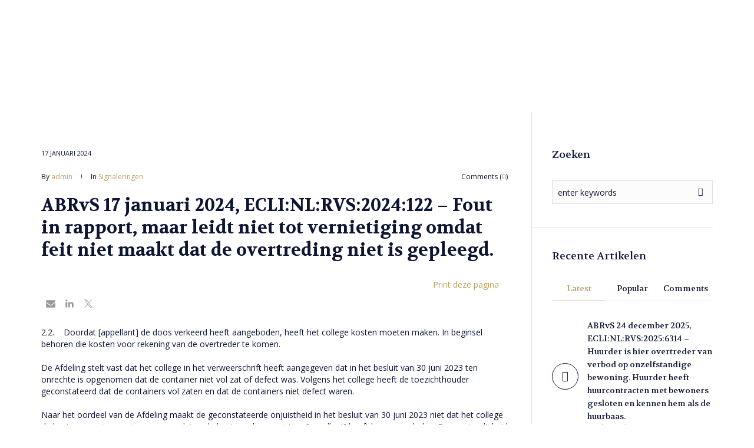

--- FILE ---
content_type: text/html; charset=UTF-8
request_url: https://handhavingsrecht.nl/abrvs-17-januari-2024-eclinlrvs2024122-fout-in-rapport-maar-leidt-niet-tot-vernietiging-omdat-feit-niet-maakt-dat-de-overtreding-niet-is-gepleegd/
body_size: 25219
content:
<!DOCTYPE html>
<!--[if IE 8]>
<html class="ie ie8" lang="nl-NL">
<![endif]-->
<!--[if !(IE 8)]><!-->
<html lang="nl-NL" class="cmsms_html">
<!--<![endif]-->
<head>
<meta charset="UTF-8" />
<meta name="viewport" content="width=device-width, initial-scale=1, maximum-scale=1" />
<meta name="format-detection" content="telephone=no" />
<link rel="profile" href="//gmpg.org/xfn/11" />
<link rel="pingback" href="https://handhavingsrecht.nl/xmlrpc.php" />
<style id="jetpack-boost-critical-css">@media all{.shared-counts-wrap{margin:0 0 20px 0;overflow:hidden;width:100%}.shared-counts-wrap .shared-counts-label{letter-spacing:normal}.shared-counts-wrap.style-icon .shared-counts-button{float:left;display:block;margin:0}.shared-counts-wrap.style-icon .shared-counts-button .shared-counts-icon{display:block;width:32px;height:32px;line-height:32px;text-align:center}.shared-counts-wrap.style-icon .shared-counts-button .shared-counts-icon svg{fill:#999999;width:16px;height:16px}.shared-counts-wrap.style-icon .shared-counts-button:not(.included_total) .shared-counts-label{display:none}ul{box-sizing:border-box}.entry-content{counter-reset:footnotes}.screen-reader-text{border:0;clip-path:inset(50%);height:1px;margin:-1px;overflow:hidden;padding:0;position:absolute;width:1px;word-wrap:normal!important}.pdfprnt-top-bottom-right{text-align:right;padding:5px}.pdfprnt-top-bottom-right:before{content:"";clear:both;display:table}.pdfprnt-top-bottom-right a{padding:0 5px;box-shadow:none!important;border:none!important;outline:0!important}.pdfprnt-button{display:inline-block;padding:0 5px;-webkit-box-shadow:none!important;box-shadow:none!important}.entry-content .pdfprnt-buttons>a>span{display:inline-block}.pdfprnt-button-title{display:inline-block!important;vertical-align:middle;padding:5px;-webkit-box-shadow:none!important;box-shadow:none!important}body{display:block}a,abbr,body,div,form,h1,h4,html,i,label,li,p,span,strong,ul{background:#fff0;border:0;margin:0;padding:0;vertical-align:baseline;outline:0}html{height:100%;overflow-x:hidden;-webkit-text-size-adjust:100%;-ms-text-size-adjust:100%}body{overflow-x:hidden;text-rendering:optimizeLegibility;-webkit-font-smoothing:antialiased}*,:after,:before{-webkit-box-sizing:border-box;-moz-box-sizing:border-box;box-sizing:border-box}article,aside,details,header,nav,section,summary{display:block}abbr{text-decoration:none;display:inline-block}h1,h4{font-weight:400}ul{list-style-position:inside;margin-bottom:20px}ul li{padding:15px 0 0}ul li:first-child{padding-top:0}ul li li:first-child{padding:15px 0 0}ul ul{margin:0}ul ul li:first-child:before{top:15px}ul{list-style-type:none;padding-left:25px}ul li{position:relative}ul li:before{content:"";font-family:Theme-Default-Icons!important;font-style:normal;font-weight:400;font-variant:normal;line-height:1;text-decoration:inherit;text-transform:none;text-align:center;display:inline-block;vertical-align:baseline;width:1em;speak:none;-webkit-font-smoothing:antialiased;-moz-osx-font-smoothing:grayscale;font-size:16px;line-height:20px;padding:0;margin:0;position:absolute;top:15px;left:-25px}.header_bot ul li:before{content:""}ul li:first-child:before{top:0}.header_bot ul{padding:0;margin:0}img{display:inline-block;color:#fff0;height:auto;font-size:0;vertical-align:middle;max-width:100%;image-rendering:-moz-crisp-edges;image-rendering:-o-crisp-edges;image-rendering:-webkit-optimize-contrast;image-rendering:optimizeQuality;-ms-interpolation-mode:bicubic}a{background:#fff0}img{border:0}input{line-height:normal}button,input,textarea{color:inherit;font:inherit;margin:0}textarea{resize:vertical}button{-webkit-appearance:button}input[type=search]{-webkit-appearance:textfield}input[type=search]::-webkit-search-cancel-button{-webkit-appearance:none}input[type=checkbox]{padding:0}button{overflow:visible}button{text-transform:none}svg:not(:root){overflow:hidden}strong{font-weight:700}body{color:#0d1533;font-family:"Open Sans",Arial,Helvetica,"Nimbus Sans L",sans-serif;font-size:14px;line-height:20px;font-weight:400;font-style:normal;text-align:left}a{font-family:"Open Sans",Arial,Helvetica,"Nimbus Sans L",sans-serif;font-size:14px;line-height:18px;font-weight:400;font-style:normal;text-transform:none;text-decoration:none;color:#ba9e60}p{padding:0;margin:0 0 20px}p:empty{display:none}h1,h4{color:#0d1533;padding:0;margin:0 0 20px}h1{font-family:Volkhov,Arial,Helvetica,"Nimbus Sans L",sans-serif;font-size:30px;line-height:38px;font-weight:700;font-style:normal;text-transform:none;text-decoration:none}h4{font-family:Volkhov,Arial,Helvetica,"Nimbus Sans L",sans-serif;font-size:18px;line-height:26px;font-weight:400;font-style:normal;text-transform:none;text-decoration:none}h3 a{font-family:inherit;font-size:inherit;font-weight:inherit;font-style:inherit;line-height:inherit;text-decoration:inherit;text-transform:inherit;color:#0d1533}input:not([type=button]):not([type=checkbox]):not([type=file]):not([type=hidden]):not([type=image]):not([type=radio]):not([type=reset]):not([type=submit]):not([type=color]):not([type=range]),textarea{font-family:"Open Sans",Arial,Helvetica,"Nimbus Sans L",sans-serif;font-size:14px;line-height:22px;font-weight:400;font-style:normal;color:#0d1533;background-color:#fcfcfc;border-color:#e0e0e0;border-width:1px;border-style:solid;padding:9px;margin:0;width:100%;max-width:100%;-webkit-border-radius:0;border-radius:0}input[type=search],textarea{-webkit-appearance:none;-moz-appearance:none;appearance:none}button{max-width:100%}input::-webkit-input-placeholder,textarea::-webkit-input-placeholder{color:#0d1533}input::-moz-placeholder,textarea::-moz-placeholder{color:#0d1533;opacity:1}input::-ms-input-placeholder,textarea::-ms-input-placeholder{color:#0d1533}textarea{height:125px}.dn{display:none}.cl{clear:both}.screen-reader-text{width:1px;height:1px;position:absolute!important;overflow:hidden;clip:rect(1px,1px,1px,1px)}#page{width:100%;position:relative}#page:after{content:".";display:block;clear:both;height:0;visibility:hidden;overflow:hidden}#main{width:100%;position:relative}#middle{overflow-wrap:break-word}.cmsms_responsive_width{display:block;width:auto;visibility:hidden}@media only screen and (min-width:541px){.cmsms_responsive_width{width:541px}}@media only screen and (min-width:768px){.cmsms_responsive_width{width:768px}}@media only screen and (min-width:992px){.cmsms_responsive_width{width:992px}}@media only screen and (min-width:1200px){.cmsms_responsive_width{width:1200px}}@media only screen and (max-width:991px){.cmsms_responsive_width{width:991px}}@media only screen and (max-width:767px){.cmsms_responsive_width{width:767px}}@media only screen and (max-width:540px){.cmsms_responsive_width{width:540px}}[class*=" cmsms_theme_icon_"]:before,[class^=cmsms_theme_icon_]:before{font-family:Theme-Default-Icons!important;font-style:normal;font-weight:400;font-variant:normal;line-height:1;text-decoration:inherit;text-transform:none;text-align:center;display:inline-block;vertical-align:baseline;width:1em;speak:none;-webkit-font-smoothing:antialiased;-moz-osx-font-smoothing:grayscale}.cmsms_theme_icon_search:before{content:""}.cmsms_theme_icon_cancel:before{content:""}.cmsms_theme_icon_resp_nav:before{content:""}.cmsms_theme_icon_slide_top:before{content:""}.cmsms_theme_icon_image:before{content:""}.img_placeholder_small{font-size:18px;line-height:18px;width:50px;height:50px;max-width:100%;max-height:100%;display:inline-block;position:relative;border-width:1px;border-style:solid}.img_placeholder_small:before{width:1em;height:1em;margin:auto!important;position:absolute;left:0;right:0;top:0;bottom:0}.search_bar_wrap{display:inline-block;width:100%;position:relative}.search_bar_wrap:after{content:".";display:block;clear:both;height:0;visibility:hidden;overflow:hidden}.search_bar_wrap form{overflow:hidden}.search_bar_wrap p{margin:0;position:relative}.search_bar_wrap .search_field{display:block;overflow:hidden}.search_bar_wrap .search_field input:not([type=button]):not([type=checkbox]):not([type=file]):not([type=hidden]):not([type=image]):not([type=radio]):not([type=reset]):not([type=submit]):not([type=color]):not([type=range]){width:100%;padding-right:40px;height:40px}.search_bar_wrap .search_button{position:absolute;left:auto;right:1px;top:1px;z-index:1}.search_bar_wrap .search_button button{color:#0d1533;background-color:#fcfcfc;font-size:14px;line-height:34px;width:40px;padding:0;overflow:hidden;-webkit-border-radius:0;border-radius:0;border-width:0;border-style:solid}.search_bar_wrap .search_button button:before{line-height:38px}#slide_top{color:#0d1533;background-color:#fff;border-color:#e0e0e0;border-width:1px;border-style:solid;display:none;width:45px;height:45px;text-align:center;position:fixed;bottom:30px;right:30px;z-index:99999;-webkit-border-radius:50%;border-radius:50%}#slide_top:before{font-size:16px;line-height:45px}@media only screen and (max-width:1199px){#slide_top{bottom:70px}}@media only screen and (max-width:540px){#slide_top{bottom:110px}}.cmsms_comments{display:inline-block}.cmsms_comments a{position:relative}button:not(.vc_btn3):not(.cmsms_button):not([id*=slick]):not(.cmsms_search_button):not([aria-controls]){font-family:"Open Sans",Arial,Helvetica,"Nimbus Sans L",sans-serif;font-size:12px;line-height:20px;font-weight:400;font-style:normal;text-transform:uppercase;color:#fff;background-color:#ba9e60;display:inline-block;padding:8px 24px;border-width:0;border-style:solid;text-align:center;-webkit-box-sizing:border-box;-moz-box-sizing:border-box;box-sizing:border-box;-webkit-border-radius:20px;border-radius:20px}#header{width:100%;max-width:100%;margin-top:0;position:absolute;z-index:99999}@media only screen and (min-width:992px){.fixed_header #header{margin-top:0;position:fixed;opacity:0}}@media only screen and (max-width:991px){#header{position:relative}}.cmsms_header_offset{display:block;width:100%;height:0;visibility:hidden;position:relative;clear:both}.header_bot_inner,.header_mid_inner{width:980px;max-width:100%;padding:0 20px;position:relative;margin:0 auto}.header_bot_inner:after,.header_mid_inner:after{content:".";display:block;clear:both;height:0;visibility:hidden;overflow:hidden}@media only screen and (min-width:1200px){.header_bot_inner,.header_mid_inner{width:1200px;padding:0 30px}}@media only screen and (max-width:991px){.header_bot_inner,.header_mid_inner{width:100%}}.header_mid{color:#000;border-color:#d3d3d3;background-color:#fff;height:130px;position:relative;z-index:2;border-bottom-width:1px;border-bottom-style:solid;clear:both}@media only screen and (max-width:991px){.header_mid{background-color:#fff;height:auto;overflow:hidden;clear:both}}.header_mid a{color:#000}.header_mid .header_mid_outer{height:100%;position:relative}@media only screen and (max-width:991px){.header_mid .header_mid_outer{height:auto;overflow:hidden}}.header_mid .header_mid_inner{height:100%}.header_mid .header_mid_inner:after{content:".";display:block;clear:both;height:0;visibility:hidden;overflow:hidden}@media only screen and (max-width:991px){.header_mid .header_mid_inner{height:auto;overflow:hidden}.enable_header_bottom .header_mid .header_mid_inner{padding-top:40px;padding-bottom:40px}.enable_header_bottom .header_mid .header_mid_inner>div{height:auto}.header_mid .header_mid_inner>div{height:130px}}@media only screen and (max-width:767px){.header_mid .header_mid_inner{padding-top:40px;text-align:center}.header_mid .header_mid_inner>div{height:auto}}.header_mid .logo_wrap{max-width:100%;height:100%;position:relative;float:left}.header_mid .logo_wrap:after{content:"";display:inline-block;vertical-align:middle;height:100%}@media only screen and (max-width:991px){.enable_header_bottom .header_mid .logo_wrap{float:none;text-align:center;margin:0 auto}.enable_header_bottom .header_mid .logo_wrap:after{content:none}}@media only screen and (max-width:767px){.header_mid .logo_wrap{float:none;text-align:center;margin:0 auto}.header_mid .logo_wrap:after{content:none}}.header_mid .logo_wrap .logo{display:inline-block;width:auto;vertical-align:middle}.header_mid .logo_wrap .logo img{max-height:100%;width:auto;height:auto;margin:auto!important;position:absolute;left:0;right:auto;top:0;bottom:0}@media only screen and (max-width:991px){.enable_header_bottom .header_mid .logo_wrap .logo img{position:static}}@media only screen and (max-width:767px){.header_mid .logo_wrap .logo img{position:static}}.header_mid .logo_wrap .logo .logo_retina{display:none}@media only screen and (-Webkit-min-device-pixel-ratio:1.5),only screen and (-moz-min-device-pixel-ratio:1.5),only screen and (-o-min-device-pixel-ratio:3/2),only screen and (min-device-pixel-ratio:1.5),only screen and (min--moz-device-pixel-ratio:1.5),only screen and (-webkit-min-device-pixel-ratio:1.5),only screen and (min-resolution:144dpi){.header_mid .logo_wrap .logo img{display:none}.header_mid .logo_wrap .logo .logo_retina{display:inline-block}}.header_bot{color:#000;border-color:#d3d3d3;background-color:#fff;height:60px;position:relative;z-index:2;border-bottom-width:1px;border-bottom-style:solid;clear:both}@media only screen and (max-width:991px){.header_bot{background-color:#fff;height:auto;overflow:hidden;clear:both}}.header_bot a{color:#000}.header_bot .header_bot_outer{height:100%;position:relative}@media only screen and (max-width:991px){.header_bot .header_bot_outer{height:auto;overflow:hidden}}.header_bot .header_bot_inner{height:100%}.header_bot .header_bot_inner:after{content:".";display:block;clear:both;height:0;visibility:hidden;overflow:hidden}@media only screen and (max-width:991px){.header_bot .header_bot_inner{height:auto;padding:0;overflow:hidden}}.header_bot .header_bot_wrap{height:100%}.header_bot .header_bot_wrap:after{content:".";display:block;clear:both;height:0;visibility:hidden;overflow:hidden}@media only screen and (max-width:991px){.header_bot .header_bot_wrap{display:block;height:auto;overflow:hidden;text-align:center}}.header_bot .bot_search_but_wrap{height:100%;padding:0 0 0 20px;position:relative;z-index:1;float:right}.header_bot .bot_search_but_wrap:after{content:"";display:inline-block;vertical-align:middle;height:100%}@media only screen and (max-width:991px){.header_bot .bot_search_but_wrap{display:inline-block;float:none;margin:0;padding:15px 0 15px 2px}.header_bot .bot_search_but_wrap:after,.header_bot .bot_search_but_wrap:before{content:none}}.header_bot .bot_search_but_wrap .bot_search_but{font-size:16px;line-height:16px;width:16px;height:16px;display:inline-block;position:relative;vertical-align:middle}@media only screen and (max-width:991px){.header_bot .bot_search_but_wrap .bot_search_but{border-color:#d3d3d3;font-size:14px;line-height:14px;width:40px;height:40px;border-width:1px;border-style:solid}}.header_bot .bot_search_but_wrap .bot_search_but:before{width:1em;height:1em;margin:auto!important;position:absolute;left:0;right:0;top:0;bottom:0}.header_bot .resp_bot_nav_wrap{height:100%;padding:15px 0;vertical-align:middle;position:relative;display:none;overflow:hidden}@media only screen and (max-width:991px){.header_bot .resp_bot_nav_wrap{display:inline-block}}.header_bot .resp_bot_nav_wrap .resp_bot_nav_outer{outline:0}.header_bot .resp_bot_nav_wrap .resp_bot_nav{border-color:#d3d3d3;font-size:16px;line-height:16px;display:block;width:40px;height:40px;border-width:1px;border-style:solid}.header_bot .resp_bot_nav_wrap .resp_bot_nav:before{width:1em;height:1em;margin:auto!important;position:absolute;left:0;right:0;top:0;bottom:0}.header_bot .bot_nav_wrap{height:100%;position:relative;float:left}@media only screen and (max-width:991px){.header_bot .bot_nav_wrap{height:auto;float:none}.header_bot .bot_nav_wrap nav{display:none}}.cmsms_header_search_form{width:100%;height:100%;visibility:hidden;position:fixed;z-index:100000;background-color:rgb(13 21 51/.93);opacity:0}.cmsms_header_search_form .cmsms_header_search_form_close{font-size:32px;line-height:32px;display:block;color:#fff;width:32px;height:32px;margin:auto!important;position:absolute;left:auto;right:50px;top:50px;bottom:auto}@media only screen and (max-width:540px){.cmsms_header_search_form .cmsms_header_search_form_close{right:20px}}.cmsms_header_search_form .cmsms_header_search_form_close:before{width:1em;height:1em;margin:auto!important;position:absolute;left:0;right:0;top:0;bottom:0}.cmsms_header_search_form .cmsms_header_search_form_field{max-width:90%;width:800px;height:100px;margin:auto!important;position:absolute;left:0;right:0;top:0;bottom:0}@media only screen and (max-width:767px){.cmsms_header_search_form .cmsms_header_search_form_field{height:70px}}@media only screen and (max-width:540px){.cmsms_header_search_form .cmsms_header_search_form_field{height:60px}}.cmsms_header_search_form input:not([type=button]):not([type=checkbox]):not([type=file]):not([type=hidden]):not([type=image]):not([type=radio]):not([type=reset]):not([type=submit]):not([type=color]):not([type=range]){background-color:#fff0;width:100%;height:100%;padding:0 90px 0 30px;font-family:Volkhov,Arial,Helvetica,"Nimbus Sans L",sans-serif;font-size:30px;line-height:38px;font-weight:700;font-style:normal;text-transform:none;text-decoration:none;color:#fff;border-color:rgb(255 255 255/.2);border-width:1px;border-style:solid}@media only screen and (max-width:767px){.cmsms_header_search_form input:not([type=button]):not([type=checkbox]):not([type=file]):not([type=hidden]):not([type=image]):not([type=radio]):not([type=reset]):not([type=submit]):not([type=color]):not([type=range]){font-size:22.5px}}@media only screen and (max-width:540px){.cmsms_header_search_form input:not([type=button]):not([type=checkbox]):not([type=file]):not([type=hidden]):not([type=image]):not([type=radio]):not([type=reset]):not([type=submit]):not([type=color]):not([type=range]){font-size:15px;padding:0 60px 0 15px}}.cmsms_header_search_form input::-webkit-input-placeholder{color:#fff}.cmsms_header_search_form input:-moz-placeholder{color:#fff}.cmsms_header_search_form button{background-color:#fff0;font-size:32px;line-height:32px;padding:0;color:#fff;border-width:0;border-style:solid;width:90px;height:100%;margin:auto!important;position:absolute;left:auto;right:0;top:0;bottom:0}.cmsms_header_search_form button:before{width:1em;height:1em;margin:auto!important;position:absolute;left:0;right:0;top:0;bottom:0}@media only screen and (max-width:767px){.cmsms_header_search_form button{font-size:26px;line-height:26px}}@media only screen and (max-width:540px){.cmsms_header_search_form button{font-size:20px;line-height:20px;width:60px}}.cmsms_nav{display:block;height:100%;position:relative}.cmsms_nav ul{margin:0;padding:0}.cmsms_nav ul:after{content:".";display:block;clear:both;height:0;visibility:hidden;overflow:hidden}.cmsms_nav ul li{margin:0;padding:0}.cmsms_nav ul li:before{display:none}.cmsms_nav>div{height:100%}.cmsms_nav>div:after{content:"";display:inline-block;vertical-align:middle;height:100%}.cmsms_nav>div>ul{list-style:none;display:inline-block;width:auto;vertical-align:middle;z-index:202;zoom:1}.header_bot .cmsms_nav>div>ul{height:auto;position:static}.cmsms_nav>div>ul ul{list-style:none;visibility:hidden;position:absolute;left:auto;top:100%;z-index:203;opacity:0;border-width:1px;border-style:solid}.header_bot .cmsms_nav>div>ul ul{width:200px;margin:20px 0 0;padding:7px 20px 7px}.cmsms_nav>div>ul li{display:block;margin:0;padding:0;position:relative;z-index:203}.cmsms_nav>div>ul li a{display:block;position:relative;z-index:204}.cmsms_nav>div>ul .cmsms_nav_icon{margin:0 .5em 0 0}.cmsms_nav>div>ul li.menu-item-mega ul{background-color:#fff0;border:0;width:auto;margin:0;padding:0;position:relative;left:auto;right:auto;top:auto;bottom:auto;z-index:203}.cmsms_nav>div>ul div.menu-item-mega-container{display:block;width:auto;padding:15px 0 20px;visibility:hidden;position:absolute;top:100%;z-index:203;opacity:0;border-width:1px;border-style:solid}.header_bot .cmsms_nav>div>ul div.menu-item-mega-container{margin:20px 0 0}.cmsms_nav>div>ul div.menu-item-mega-container>ul{display:table;width:100%;margin-left:0;margin-right:0}.cmsms_nav>div>ul div.menu-item-mega-container>ul>li{display:table-cell;padding:0 15px;border-bottom-width:0;border-bottom-style:solid}.cmsms_nav>div>ul div.menu-item-mega-container>ul>li>a{margin-bottom:10px}.cmsms_nav>div>ul li.menu-item-mega-fullwidth>div.menu-item-mega-container>ul>li a{width:auto}.cmsms_nav>div>ul li.menu-item-mega-fullwidth.menu-item-mega-cols-two>div.menu-item-mega-container>ul>li{width:50%}.cmsms_nav>div>ul>li{height:100%;position:static;float:left}.header_bot .cmsms_nav>div>ul>li{float:none;display:inline-block;margin-left:0;margin-right:21px;padding-left:0;padding-right:17px}.header_bot .cmsms_nav>div>ul>li>a:after{content:"";background-clip:content-box;display:block;width:1px;height:7px;margin:auto auto auto -21px;padding:2px 0;position:absolute;left:auto;right:auto;top:0;bottom:0;border-top-width:1px;border-top-style:solid;border-bottom-width:1px;border-bottom-style:solid}.header_bot .cmsms_nav>div>ul>li:first-child>a:after{content:none}.header_bot .cmsms_nav>div>ul>li:last-child{margin-left:0;margin-right:0;padding-left:0;padding-right:0}.header_bot .cmsms_nav_item_pad.cmsms_nav>div>ul>li{margin-left:0;margin-right:6px;padding-left:0;padding-right:5px}.header_bot .cmsms_nav_item_pad.cmsms_nav>div>ul>li>a:after{margin-left:-30px;margin-right:auto}.header_bot .cmsms_nav_item_pad.cmsms_nav>div>ul>li:last-child{margin-left:0;margin-right:0;padding-left:0;padding-right:0}.cmsms_nav>div>ul>li>a{height:100%}.cmsms_nav>div>ul>li>a:after{content:"";display:inline-block;vertical-align:middle;height:100%}.header_bot .cmsms_nav_item_pad.cmsms_nav>div>ul>li>a{padding:10px 20px}.cmsms_nav>div>ul>li>a .cmsms_nav_item_wrap{display:inline-block;vertical-align:middle}.cmsms_nav>div>ul>li li{border-bottom-width:1px;border-bottom-style:solid}.cmsms_nav>div>ul>li li:last-child{border-bottom-width:0;border-bottom-style:solid}.header_bot .cmsms_nav>div>ul>li li a{padding:5px 0}@media only screen and (max-width:991px){#header .cmsms_nav{height:auto}#header .cmsms_nav a,#header .cmsms_nav div,#header .cmsms_nav li,#header .cmsms_nav span,#header .cmsms_nav ul{background-image:none!important;display:block;width:auto;height:auto;float:none;margin:0;padding:0;visibility:visible;position:relative;left:auto;right:auto;top:auto;bottom:auto;text-align:left;border-width:0;border-style:solid;clear:both;overflow:hidden;-webkit-border-radius:0;border-radius:0;opacity:1;-webkit-box-shadow:none;box-shadow:none}#header .cmsms_nav a:after,#header .cmsms_nav a:before,#header .cmsms_nav div:after,#header .cmsms_nav div:before,#header .cmsms_nav li:after,#header .cmsms_nav li:before,#header .cmsms_nav ul:after,#header .cmsms_nav ul:before{content:none}#header .cmsms_nav li{border-top-width:1px;border-top-style:solid}#header .cmsms_nav>div>ul>li:first-child{border-top-width:0;border-top-style:solid}#header .cmsms_nav .cmsms_navigation{margin-bottom:-1px;border-top-width:1px;border-top-style:solid}#header .cmsms_nav .cmsms_navigation li{border-width:0;border-style:solid}#header .cmsms_nav .cmsms_navigation a{padding:13px 60px 13px 20px;border-bottom-width:1px;border-bottom-style:solid}#header .cmsms_nav .cmsms_navigation li li>a{padding:10px 60px 10px 35px}#header .cmsms_nav .cmsms_navigation .cmsms_nav_item_wrap{display:inline-block;position:relative;vertical-align:middle}}.cmsms_navigation>li>a{font-family:"Open Sans",Arial,Helvetica,"Nimbus Sans L",sans-serif;font-size:14px;line-height:24px;font-weight:700;font-style:normal;text-transform:none}.cmsms_navigation>li li>a{font-family:"Open Sans",Arial,Helvetica,"Nimbus Sans L",sans-serif;font-size:12px;line-height:22px;font-weight:400;font-style:normal;text-transform:uppercase}.cmsms_navigation div.menu-item-mega-container>ul>li>a .cmsms_nav_title{font-size:14px;text-transform:none;font-weight:700}@media only screen and (max-width:991px){.cmsms_navigation{background-color:#fff;border-color:#d3d3d3}}.cmsms_navigation li{border-color:#ededed}.cmsms_navigation li.menu-item-highlight{border-color:#ededed}.cmsms_navigation li>a{color:#000;border-color:#ededed}.cmsms_navigation li.menu-item-highlight>a{color:#ba9e60;border-color:#ededed}@media only screen and (min-width:992px){.cmsms_navigation .menu-item-mega-container,.cmsms_navigation ul{background-color:#fff;border-color:#d3d3d3}.cmsms_navigation>li>a{color:#0d1533;background-color:#fff0}.cmsms_navigation>li>a:after{background-color:#2a2a2a;border-color:#2a2a2a}}#middle{width:100%;position:relative;background-color:#fff}#middle:after{content:".";display:block;clear:both;height:0;visibility:hidden;overflow:hidden}@media only screen and (min-width:992px){.cmsms_heading_after_header #middle{padding-top:130px}.cmsms_heading_after_header.enable_header_bottom #middle{padding-top:190px}}#middle ul{overflow:hidden}.headline{width:100%;position:relative}.headline_outer{width:100%;position:relative;border-bottom-width:1px;border-bottom-style:solid;background-color:#fcfcfc;border-color:#e0e0e0}.headline_outer.cmsms_headline_disabled{border:0}.middle_outer{width:100%;position:relative}.middle_inner{width:980px;max-width:100%;padding:0 20px;position:relative;min-width:inherit;margin:0 auto}@media only screen and (min-width:1200px){.middle_inner{width:1200px;padding:0 30px}}@media only screen and (max-width:991px){.middle_inner{width:100%}}.content_wrap{display:block;width:100%;position:relative;margin:0 auto}.content_wrap.r_sidebar:before{content:"";display:block;width:1px;height:100%;background-color:#e0e0e0;position:absolute;top:0;bottom:0}.content_wrap.r_sidebar:before{left:73%}@media only screen and (max-width:991px){#page .content_wrap:after,#page .content_wrap:before{content:none}}.content{width:73%;padding:60px 34px 60px 0;position:relative;float:left}@media only screen and (min-width:1200px){.content{padding-right:40px}}@media only screen and (max-width:991px){#page .content{width:100%;padding-left:0;padding-right:0;float:none;clear:both}}.sidebar{width:27%;padding:60px 0 30px 30px;position:relative;float:right}@media only screen and (min-width:1200px){.sidebar{padding-left:35px}}@media only screen and (max-width:991px){#page .sidebar{width:100%;padding-left:0;padding-right:0;float:none;clear:both}#page .sidebar:before{content:"";width:120%;height:1px;position:absolute;left:-20px;top:0;background-color:#e0e0e0}}.blog:after{content:".";display:block;clear:both;height:0;visibility:hidden;overflow:hidden}.cmsms_post_default{width:100%;max-width:100%;margin:60px 0 0;padding:60px 0 0;position:relative;border-top-width:1px;border-top-style:solid;border-color:#e0e0e0}.cmsms_post_default:after{content:".";display:block;clear:both;height:0;visibility:hidden;overflow:hidden}@media only screen and (max-width:540px){.cmsms_post_default{padding-top:30px;margin-top:30px}}.cmsms_post_default:first-child{margin-top:0;padding-top:0;border-top-width:0;border-top-style:solid}.cmsms_post_default .cmsms_post_cont{padding-left:60px;padding-right:0;position:relative}@media only screen and (max-width:540px){.cmsms_post_default .cmsms_post_cont{padding-left:0;padding-right:0}}.cmsms_post_default .cmsms_post_date{display:block;margin-bottom:20px}.cmsms_post_default .cmsms_post_date{font-family:"Open Sans",Arial,Helvetica,"Nimbus Sans L",sans-serif;font-size:12px;line-height:20px;font-weight:400;font-style:normal;text-transform:none;font-size:11px;text-transform:uppercase}.cmsms_post_default .cmsms_post_cont_info{margin:12px 0 0}.cmsms_post_default .cmsms_post_cont_info:after{content:".";display:block;clear:both;height:0;visibility:hidden;overflow:hidden}.cmsms_post_default .cmsms_post_cont_info,.cmsms_post_default .cmsms_post_cont_info a{font-family:"Open Sans",Arial,Helvetica,"Nimbus Sans L",sans-serif;font-size:12px;line-height:20px;font-weight:400;font-style:normal;text-transform:none}.cmsms_post_default .cmsms_post_cont_info>span{display:inline-block;padding-right:15px;margin-right:16px;position:relative}.cmsms_post_default .cmsms_post_cont_info>span:before{content:"";display:block;border-right-width:1px;border-right-style:dotted;width:1px;height:8px;margin:auto!important;position:absolute;left:auto;right:-1px;top:0;bottom:0;border-color:#0d1533}.cmsms_post_default .cmsms_post_cont_info>span:last-child{padding-right:0;margin-right:0}.cmsms_post_default .cmsms_post_cont_info>span:last-child:before{content:none}@media only screen and (max-width:540px){.cmsms_post_default .cmsms_post_cont_info>span{display:block;margin:0;padding:0 0 5px}.cmsms_post_default .cmsms_post_cont_info>span:before{content:none}}.cmsms_post_default .cmsms_post_meta_info{padding-left:15px;padding-right:0;float:right}@media only screen and (max-width:540px){.cmsms_post_default .cmsms_post_meta_info{padding:0 0 5px;float:none}}.cmsms_post_default .cmsms_post_meta_info>span{display:inline-block;padding-left:15px;padding-right:0}.cmsms_post_default .cmsms_post_meta_info>span:first-child{padding-left:0;padding-right:0}.cmsms_post_default .cmsms_post_comments a:before{font-size:15px}.cmsms_post_default .cmsms_post_content{padding:20px 0 0}.cmsms_post_default .cmsms_post_content:after{content:".";display:block;clear:both;height:0;visibility:hidden;overflow:hidden}.cmsms_open_post .cmsms_post_cont{padding-left:0;padding-right:0}.comment-respond .comment-reply-title small a{font-family:"Open Sans",Arial,Helvetica,"Nimbus Sans L",sans-serif;font-size:12px;line-height:20px;font-weight:400;font-style:normal;text-transform:none;line-height:26px;color:#ba9e60;display:inline-block}.comment-respond label{display:inline-block;margin:0 0 10px}.comment-respond label:after{content:".";display:block;clear:both;height:0;visibility:hidden;overflow:hidden}.comment-respond textarea{width:100%;height:130px}@media only screen and (max-width:540px){.comment-respond label{display:block}}.widget{padding:0 0 35px;position:relative}.sidebar .widget{border-top-width:1px;border-top-style:solid;border-color:#e0e0e0;padding:35px 0 35px 30px;margin:0 0 0-30px}@media only screen and (min-width:1200px){.sidebar .widget{padding-left:35px;margin-left:-35px}}@media only screen and (max-width:991px){.sidebar .widget{padding-left:0;padding-right:0;margin-left:0;margin-right:0}}.sidebar .widget:first-child{border-top-width:0;border-top-style:solid;padding-top:0}.widget .widgettitle{margin-bottom:35px}.sidebar .widget .widgettitle{margin-bottom:30px}.widget_custom_posts_tabs_entries .cmsms_tabs{position:relative}.widget_custom_posts_tabs_entries .cmsms_tabs:after{content:".";display:block;clear:both;height:0;visibility:hidden;overflow:hidden}.widget_custom_posts_tabs_entries .cmsms_tabs_list{list-style:none;margin:0;padding:0;position:relative}.widget_custom_posts_tabs_entries .cmsms_tabs_list:after{content:".";display:block;clear:both;height:0;visibility:hidden;overflow:hidden}.widget_custom_posts_tabs_entries .cmsms_tabs_list_item{display:block;width:33.3%;margin:0;padding:0;float:left}.widget_custom_posts_tabs_entries .cmsms_tabs_list_item:before{content:none}.widget_custom_posts_tabs_entries .cmsms_tabs_list_item a{display:block;padding:0 0 10px;position:relative;font-family:Volkhov,Arial,Helvetica,"Nimbus Sans L",sans-serif;font-size:14px;line-height:22px;font-weight:400;font-style:normal;text-transform:none;text-decoration:none;color:#0d1533;border-color:#e0e0e0;text-align:center;border-bottom-width:1px;border-bottom-style:solid}.widget_custom_posts_tabs_entries .cmsms_tabs_list_item.current_tab a{color:#ba9e60;border-color:#ba9e60}.widget_custom_posts_tabs_entries .cmsms_tabs_wrap{position:relative;overflow:hidden}.widget_custom_posts_tabs_entries .cmsms_tab{display:none}.widget_custom_posts_tabs_entries .cmsms_tab:after{content:".";display:block;clear:both;height:0;visibility:hidden;overflow:hidden}.widget_custom_posts_tabs_entries .cmsms_tab:first-child{display:block}.widget_custom_posts_tabs_entries .cmsms_tab ul{margin:0;padding:0}.widget_custom_posts_tabs_entries .cmsms_tab li{margin:30px 0 0;padding:0;position:relative;overflow:hidden}.widget_custom_posts_tabs_entries .cmsms_tab li:before{content:none}.widget_custom_posts_tabs_entries .cmsms_tab li p{margin:0;padding:0}.widget_custom_posts_tabs_entries .cmsms_tab.tab_latest li:after,.widget_custom_posts_tabs_entries .cmsms_tab.tab_popular li:after{content:"";display:inline-block;vertical-align:middle;height:100%;height:45px}.widget_custom_posts_tabs_entries .cmsms_tab.tab_comments li .published{display:block}.widget_custom_posts_tabs_entries .cmsms_tab.tab_comments li>p{margin:0;padding:10px 0 0}.widget_custom_posts_tabs_entries .cmsms_tabs_img{z-index:1;overflow:hidden;width:45px;height:45px;margin:auto!important;position:absolute;left:0;right:auto;top:0;bottom:0}.widget_custom_posts_tabs_entries .cmsms_tabs_img a{color:#0d1533}.widget_custom_posts_tabs_entries .cmsms_tabs_img .img_placeholder_small{-webkit-border-radius:50%;border-radius:50%}.widget_custom_posts_tabs_entries .cmsms_tabs_cont{display:inline-block;vertical-align:middle;padding:0 0 0 60px;position:relative;overflow:hidden}.widget_custom_posts_tabs_entries .cmsms_tabs_cont>a{font-family:Volkhov,Arial,Helvetica,"Nimbus Sans L",sans-serif;font-size:14px;line-height:22px;font-weight:400;font-style:normal;text-transform:none;text-decoration:none;color:#0d1533}.widget_custom_posts_tabs_entries .cmsms_tabs_cont .published{margin-top:-2px;display:block}@font-face{font-family:Theme-Default-Icons;font-weight:400;font-style:normal}[class*=" Theme-Default-Icons-"]{font-family:Theme-Default-Icons!important;speak:none;font-style:normal;font-weight:400;font-variant:normal;text-transform:none;line-height:1;-webkit-font-smoothing:antialiased;-moz-osx-font-smoothing:grayscale}.Theme-Default-Icons-arrow-big-down:before{content:""}.Theme-Default-Icons-graduation-cap-3:before{content:""}.Theme-Default-Icons-message:before{content:""}.Theme-Default-Icons-puzzle-2:before{content:""}.Theme-Default-Icons-rss-3:before{content:""}.Theme-Default-Icons-ok-1:before{content:""}}</style><meta name='robots' content='index, follow, max-image-preview:large, max-snippet:-1, max-video-preview:-1' />

	<!-- This site is optimized with the Yoast SEO plugin v26.7 - https://yoast.com/wordpress/plugins/seo/ -->
	<title>ABRvS 17 januari 2024, ECLI:NL:RVS:2024:122 - Fout in rapport, maar leidt niet tot vernietiging omdat feit niet maakt dat de overtreding niet is gepleegd. - Handhavingsrecht.nl</title>
	<link rel="canonical" href="https://handhavingsrecht.nl/abrvs-17-januari-2024-eclinlrvs2024122-fout-in-rapport-maar-leidt-niet-tot-vernietiging-omdat-feit-niet-maakt-dat-de-overtreding-niet-is-gepleegd/" />
	<meta property="og:locale" content="nl_NL" />
	<meta property="og:type" content="article" />
	<meta property="og:title" content="ABRvS 17 januari 2024, ECLI:NL:RVS:2024:122 - Fout in rapport, maar leidt niet tot vernietiging omdat feit niet maakt dat de overtreding niet is gepleegd. - Handhavingsrecht.nl" />
	<meta property="og:description" content="E-mailLinkedInTweet 2.2.&nbsp;&nbsp;&nbsp; Doordat [appellant] de doos verkeerd heeft aangeboden, heeft het college kosten moeten maken. In beginsel behoren die kosten voor rekening van de&nbsp;overtreder&nbsp;te komen. De Afdeling stelt vast dat het college in het verweerschrift heeft aangegeven dat in het besluit van 30 juni 2023 ten onrechte is opgenomen dat de container niet..." />
	<meta property="og:url" content="https://handhavingsrecht.nl/abrvs-17-januari-2024-eclinlrvs2024122-fout-in-rapport-maar-leidt-niet-tot-vernietiging-omdat-feit-niet-maakt-dat-de-overtreding-niet-is-gepleegd/" />
	<meta property="og:site_name" content="Handhavingsrecht.nl" />
	<meta property="article:published_time" content="2024-01-17T12:24:24+00:00" />
	<meta property="article:modified_time" content="2024-01-29T12:38:14+00:00" />
	<meta name="author" content="admin" />
	<meta name="twitter:card" content="summary_large_image" />
	<meta name="twitter:creator" content="@advocaatsanders" />
	<meta name="twitter:site" content="@advocaatsanders" />
	<meta name="twitter:label1" content="Geschreven door" />
	<meta name="twitter:data1" content="admin" />
	<meta name="twitter:label2" content="Geschatte leestijd" />
	<meta name="twitter:data2" content="1 minuut" />
	<script type="application/ld+json" class="yoast-schema-graph">{"@context":"https://schema.org","@graph":[{"@type":"Article","@id":"https://handhavingsrecht.nl/abrvs-17-januari-2024-eclinlrvs2024122-fout-in-rapport-maar-leidt-niet-tot-vernietiging-omdat-feit-niet-maakt-dat-de-overtreding-niet-is-gepleegd/#article","isPartOf":{"@id":"https://handhavingsrecht.nl/abrvs-17-januari-2024-eclinlrvs2024122-fout-in-rapport-maar-leidt-niet-tot-vernietiging-omdat-feit-niet-maakt-dat-de-overtreding-niet-is-gepleegd/"},"author":{"name":"admin","@id":"https://handhavingsrecht.nl/#/schema/person/d168d661f01ea20ab603501bb704602a"},"headline":"ABRvS 17 januari 2024, ECLI:NL:RVS:2024:122 &#8211; Fout in rapport, maar leidt niet tot vernietiging omdat feit niet maakt dat de overtreding niet is gepleegd.","datePublished":"2024-01-17T12:24:24+00:00","dateModified":"2024-01-29T12:38:14+00:00","mainEntityOfPage":{"@id":"https://handhavingsrecht.nl/abrvs-17-januari-2024-eclinlrvs2024122-fout-in-rapport-maar-leidt-niet-tot-vernietiging-omdat-feit-niet-maakt-dat-de-overtreding-niet-is-gepleegd/"},"wordCount":185,"commentCount":0,"publisher":{"@id":"https://handhavingsrecht.nl/#/schema/person/d168d661f01ea20ab603501bb704602a"},"articleSection":["Signaleringen"],"inLanguage":"nl-NL","potentialAction":[{"@type":"CommentAction","name":"Comment","target":["https://handhavingsrecht.nl/abrvs-17-januari-2024-eclinlrvs2024122-fout-in-rapport-maar-leidt-niet-tot-vernietiging-omdat-feit-niet-maakt-dat-de-overtreding-niet-is-gepleegd/#respond"]}]},{"@type":"WebPage","@id":"https://handhavingsrecht.nl/abrvs-17-januari-2024-eclinlrvs2024122-fout-in-rapport-maar-leidt-niet-tot-vernietiging-omdat-feit-niet-maakt-dat-de-overtreding-niet-is-gepleegd/","url":"https://handhavingsrecht.nl/abrvs-17-januari-2024-eclinlrvs2024122-fout-in-rapport-maar-leidt-niet-tot-vernietiging-omdat-feit-niet-maakt-dat-de-overtreding-niet-is-gepleegd/","name":"ABRvS 17 januari 2024, ECLI:NL:RVS:2024:122 - Fout in rapport, maar leidt niet tot vernietiging omdat feit niet maakt dat de overtreding niet is gepleegd. - Handhavingsrecht.nl","isPartOf":{"@id":"https://handhavingsrecht.nl/#website"},"datePublished":"2024-01-17T12:24:24+00:00","dateModified":"2024-01-29T12:38:14+00:00","breadcrumb":{"@id":"https://handhavingsrecht.nl/abrvs-17-januari-2024-eclinlrvs2024122-fout-in-rapport-maar-leidt-niet-tot-vernietiging-omdat-feit-niet-maakt-dat-de-overtreding-niet-is-gepleegd/#breadcrumb"},"inLanguage":"nl-NL","potentialAction":[{"@type":"ReadAction","target":["https://handhavingsrecht.nl/abrvs-17-januari-2024-eclinlrvs2024122-fout-in-rapport-maar-leidt-niet-tot-vernietiging-omdat-feit-niet-maakt-dat-de-overtreding-niet-is-gepleegd/"]}]},{"@type":"BreadcrumbList","@id":"https://handhavingsrecht.nl/abrvs-17-januari-2024-eclinlrvs2024122-fout-in-rapport-maar-leidt-niet-tot-vernietiging-omdat-feit-niet-maakt-dat-de-overtreding-niet-is-gepleegd/#breadcrumb","itemListElement":[{"@type":"ListItem","position":1,"name":"welkom","item":"https://handhavingsrecht.nl/"},{"@type":"ListItem","position":2,"name":"ABRvS 17 januari 2024, ECLI:NL:RVS:2024:122 &#8211; Fout in rapport, maar leidt niet tot vernietiging omdat feit niet maakt dat de overtreding niet is gepleegd."}]},{"@type":"WebSite","@id":"https://handhavingsrecht.nl/#website","url":"https://handhavingsrecht.nl/","name":"Handhavingsrecht.nl","description":"handhavingsrecht.nl","publisher":{"@id":"https://handhavingsrecht.nl/#/schema/person/d168d661f01ea20ab603501bb704602a"},"potentialAction":[{"@type":"SearchAction","target":{"@type":"EntryPoint","urlTemplate":"https://handhavingsrecht.nl/?s={search_term_string}"},"query-input":{"@type":"PropertyValueSpecification","valueRequired":true,"valueName":"search_term_string"}}],"inLanguage":"nl-NL"},{"@type":["Person","Organization"],"@id":"https://handhavingsrecht.nl/#/schema/person/d168d661f01ea20ab603501bb704602a","name":"admin","image":{"@type":"ImageObject","inLanguage":"nl-NL","@id":"https://handhavingsrecht.nl/#/schema/person/image/","url":"https://secure.gravatar.com/avatar/f352da22754632a7e96b2053543d50a2d7f7c35b734e49991b01de353541ebe4?s=96&d=mm&r=g","contentUrl":"https://secure.gravatar.com/avatar/f352da22754632a7e96b2053543d50a2d7f7c35b734e49991b01de353541ebe4?s=96&d=mm&r=g","caption":"admin"},"logo":{"@id":"https://handhavingsrecht.nl/#/schema/person/image/"},"sameAs":["https://handhavingsrecht.nl","https://www.linkedin.com/in/thomassanders/","https://x.com/advocaatsanders"],"url":"https://handhavingsrecht.nl/author/admin/"}]}</script>
	<!-- / Yoast SEO plugin. -->


<link rel='dns-prefetch' href='//fonts.googleapis.com' />
<link rel='preconnect' href='//i0.wp.com' />
<link rel="alternate" type="application/rss+xml" title="Handhavingsrecht.nl &raquo; feed" href="https://handhavingsrecht.nl/feed/" />
<link rel="alternate" type="application/rss+xml" title="Handhavingsrecht.nl &raquo; reacties feed" href="https://handhavingsrecht.nl/comments/feed/" />
<link rel="alternate" type="application/rss+xml" title="Handhavingsrecht.nl &raquo; ABRvS 17 januari 2024, ECLI:NL:RVS:2024:122 &#8211; Fout in rapport, maar leidt niet tot vernietiging omdat feit niet maakt dat de overtreding niet is gepleegd. reacties feed" href="https://handhavingsrecht.nl/abrvs-17-januari-2024-eclinlrvs2024122-fout-in-rapport-maar-leidt-niet-tot-vernietiging-omdat-feit-niet-maakt-dat-de-overtreding-niet-is-gepleegd/feed/" />
<link rel="alternate" title="oEmbed (JSON)" type="application/json+oembed" href="https://handhavingsrecht.nl/wp-json/oembed/1.0/embed?url=https%3A%2F%2Fhandhavingsrecht.nl%2Fabrvs-17-januari-2024-eclinlrvs2024122-fout-in-rapport-maar-leidt-niet-tot-vernietiging-omdat-feit-niet-maakt-dat-de-overtreding-niet-is-gepleegd%2F" />
<link rel="alternate" title="oEmbed (XML)" type="text/xml+oembed" href="https://handhavingsrecht.nl/wp-json/oembed/1.0/embed?url=https%3A%2F%2Fhandhavingsrecht.nl%2Fabrvs-17-januari-2024-eclinlrvs2024122-fout-in-rapport-maar-leidt-niet-tot-vernietiging-omdat-feit-niet-maakt-dat-de-overtreding-niet-is-gepleegd%2F&#038;format=xml" />
<noscript><link rel='stylesheet' id='all-css-9376edbf44df0737aee0792366948611' href='https://handhavingsrecht.nl/wp-content/boost-cache/static/87fc546c3a.min.css' type='text/css' media='all' /></noscript><link data-media="all" onload="this.media=this.dataset.media; delete this.dataset.media; this.removeAttribute( &apos;onload&apos; );" rel='stylesheet' id='all-css-9376edbf44df0737aee0792366948611' href='https://handhavingsrecht.nl/wp-content/boost-cache/static/87fc546c3a.min.css' type='text/css' media="not all" />
<style id='de-jure-global-styles-inline-css'>

.header_mid .header_mid_inner .logo_wrap {
	width : 237px;
}


	.headline_inner:before {
		height:100px;
	}
	
/*# sourceURL=de-jure-global-styles-inline-css */
</style>
<style id='wp-img-auto-sizes-contain-inline-css'>
img:is([sizes=auto i],[sizes^="auto," i]){contain-intrinsic-size:3000px 1500px}
/*# sourceURL=wp-img-auto-sizes-contain-inline-css */
</style>
<style id='wp-emoji-styles-inline-css'>

	img.wp-smiley, img.emoji {
		display: inline !important;
		border: none !important;
		box-shadow: none !important;
		height: 1em !important;
		width: 1em !important;
		margin: 0 0.07em !important;
		vertical-align: -0.1em !important;
		background: none !important;
		padding: 0 !important;
	}
/*# sourceURL=wp-emoji-styles-inline-css */
</style>
<style id='wp-block-library-inline-css'>
:root{--wp-block-synced-color:#7a00df;--wp-block-synced-color--rgb:122,0,223;--wp-bound-block-color:var(--wp-block-synced-color);--wp-editor-canvas-background:#ddd;--wp-admin-theme-color:#007cba;--wp-admin-theme-color--rgb:0,124,186;--wp-admin-theme-color-darker-10:#006ba1;--wp-admin-theme-color-darker-10--rgb:0,107,160.5;--wp-admin-theme-color-darker-20:#005a87;--wp-admin-theme-color-darker-20--rgb:0,90,135;--wp-admin-border-width-focus:2px}@media (min-resolution:192dpi){:root{--wp-admin-border-width-focus:1.5px}}.wp-element-button{cursor:pointer}:root .has-very-light-gray-background-color{background-color:#eee}:root .has-very-dark-gray-background-color{background-color:#313131}:root .has-very-light-gray-color{color:#eee}:root .has-very-dark-gray-color{color:#313131}:root .has-vivid-green-cyan-to-vivid-cyan-blue-gradient-background{background:linear-gradient(135deg,#00d084,#0693e3)}:root .has-purple-crush-gradient-background{background:linear-gradient(135deg,#34e2e4,#4721fb 50%,#ab1dfe)}:root .has-hazy-dawn-gradient-background{background:linear-gradient(135deg,#faaca8,#dad0ec)}:root .has-subdued-olive-gradient-background{background:linear-gradient(135deg,#fafae1,#67a671)}:root .has-atomic-cream-gradient-background{background:linear-gradient(135deg,#fdd79a,#004a59)}:root .has-nightshade-gradient-background{background:linear-gradient(135deg,#330968,#31cdcf)}:root .has-midnight-gradient-background{background:linear-gradient(135deg,#020381,#2874fc)}:root{--wp--preset--font-size--normal:16px;--wp--preset--font-size--huge:42px}.has-regular-font-size{font-size:1em}.has-larger-font-size{font-size:2.625em}.has-normal-font-size{font-size:var(--wp--preset--font-size--normal)}.has-huge-font-size{font-size:var(--wp--preset--font-size--huge)}.has-text-align-center{text-align:center}.has-text-align-left{text-align:left}.has-text-align-right{text-align:right}.has-fit-text{white-space:nowrap!important}#end-resizable-editor-section{display:none}.aligncenter{clear:both}.items-justified-left{justify-content:flex-start}.items-justified-center{justify-content:center}.items-justified-right{justify-content:flex-end}.items-justified-space-between{justify-content:space-between}.screen-reader-text{border:0;clip-path:inset(50%);height:1px;margin:-1px;overflow:hidden;padding:0;position:absolute;width:1px;word-wrap:normal!important}.screen-reader-text:focus{background-color:#ddd;clip-path:none;color:#444;display:block;font-size:1em;height:auto;left:5px;line-height:normal;padding:15px 23px 14px;text-decoration:none;top:5px;width:auto;z-index:100000}html :where(.has-border-color){border-style:solid}html :where([style*=border-top-color]){border-top-style:solid}html :where([style*=border-right-color]){border-right-style:solid}html :where([style*=border-bottom-color]){border-bottom-style:solid}html :where([style*=border-left-color]){border-left-style:solid}html :where([style*=border-width]){border-style:solid}html :where([style*=border-top-width]){border-top-style:solid}html :where([style*=border-right-width]){border-right-style:solid}html :where([style*=border-bottom-width]){border-bottom-style:solid}html :where([style*=border-left-width]){border-left-style:solid}html :where(img[class*=wp-image-]){height:auto;max-width:100%}:where(figure){margin:0 0 1em}html :where(.is-position-sticky){--wp-admin--admin-bar--position-offset:var(--wp-admin--admin-bar--height,0px)}@media screen and (max-width:600px){html :where(.is-position-sticky){--wp-admin--admin-bar--position-offset:0px}}

/*# sourceURL=wp-block-library-inline-css */
</style><style id='wp-block-heading-inline-css'>
h1:where(.wp-block-heading).has-background,h2:where(.wp-block-heading).has-background,h3:where(.wp-block-heading).has-background,h4:where(.wp-block-heading).has-background,h5:where(.wp-block-heading).has-background,h6:where(.wp-block-heading).has-background{padding:1.25em 2.375em}h1.has-text-align-left[style*=writing-mode]:where([style*=vertical-lr]),h1.has-text-align-right[style*=writing-mode]:where([style*=vertical-rl]),h2.has-text-align-left[style*=writing-mode]:where([style*=vertical-lr]),h2.has-text-align-right[style*=writing-mode]:where([style*=vertical-rl]),h3.has-text-align-left[style*=writing-mode]:where([style*=vertical-lr]),h3.has-text-align-right[style*=writing-mode]:where([style*=vertical-rl]),h4.has-text-align-left[style*=writing-mode]:where([style*=vertical-lr]),h4.has-text-align-right[style*=writing-mode]:where([style*=vertical-rl]),h5.has-text-align-left[style*=writing-mode]:where([style*=vertical-lr]),h5.has-text-align-right[style*=writing-mode]:where([style*=vertical-rl]),h6.has-text-align-left[style*=writing-mode]:where([style*=vertical-lr]),h6.has-text-align-right[style*=writing-mode]:where([style*=vertical-rl]){rotate:180deg}
/*# sourceURL=https://handhavingsrecht.nl/wp-includes/blocks/heading/style.min.css */
</style>
<style id='wp-block-group-inline-css'>
.wp-block-group{box-sizing:border-box}:where(.wp-block-group.wp-block-group-is-layout-constrained){position:relative}
/*# sourceURL=https://handhavingsrecht.nl/wp-includes/blocks/group/style.min.css */
</style>
<style id='wp-block-social-links-inline-css'>
.wp-block-social-links{background:none;box-sizing:border-box;margin-left:0;padding-left:0;padding-right:0;text-indent:0}.wp-block-social-links .wp-social-link a,.wp-block-social-links .wp-social-link a:hover{border-bottom:0;box-shadow:none;text-decoration:none}.wp-block-social-links .wp-social-link svg{height:1em;width:1em}.wp-block-social-links .wp-social-link span:not(.screen-reader-text){font-size:.65em;margin-left:.5em;margin-right:.5em}.wp-block-social-links.has-small-icon-size{font-size:16px}.wp-block-social-links,.wp-block-social-links.has-normal-icon-size{font-size:24px}.wp-block-social-links.has-large-icon-size{font-size:36px}.wp-block-social-links.has-huge-icon-size{font-size:48px}.wp-block-social-links.aligncenter{display:flex;justify-content:center}.wp-block-social-links.alignright{justify-content:flex-end}.wp-block-social-link{border-radius:9999px;display:block}@media not (prefers-reduced-motion){.wp-block-social-link{transition:transform .1s ease}}.wp-block-social-link{height:auto}.wp-block-social-link a{align-items:center;display:flex;line-height:0}.wp-block-social-link:hover{transform:scale(1.1)}.wp-block-social-links .wp-block-social-link.wp-social-link{display:inline-block;margin:0;padding:0}.wp-block-social-links .wp-block-social-link.wp-social-link .wp-block-social-link-anchor,.wp-block-social-links .wp-block-social-link.wp-social-link .wp-block-social-link-anchor svg,.wp-block-social-links .wp-block-social-link.wp-social-link .wp-block-social-link-anchor:active,.wp-block-social-links .wp-block-social-link.wp-social-link .wp-block-social-link-anchor:hover,.wp-block-social-links .wp-block-social-link.wp-social-link .wp-block-social-link-anchor:visited{color:currentColor;fill:currentColor}:where(.wp-block-social-links:not(.is-style-logos-only)) .wp-social-link{background-color:#f0f0f0;color:#444}:where(.wp-block-social-links:not(.is-style-logos-only)) .wp-social-link-amazon{background-color:#f90;color:#fff}:where(.wp-block-social-links:not(.is-style-logos-only)) .wp-social-link-bandcamp{background-color:#1ea0c3;color:#fff}:where(.wp-block-social-links:not(.is-style-logos-only)) .wp-social-link-behance{background-color:#0757fe;color:#fff}:where(.wp-block-social-links:not(.is-style-logos-only)) .wp-social-link-bluesky{background-color:#0a7aff;color:#fff}:where(.wp-block-social-links:not(.is-style-logos-only)) .wp-social-link-codepen{background-color:#1e1f26;color:#fff}:where(.wp-block-social-links:not(.is-style-logos-only)) .wp-social-link-deviantart{background-color:#02e49b;color:#fff}:where(.wp-block-social-links:not(.is-style-logos-only)) .wp-social-link-discord{background-color:#5865f2;color:#fff}:where(.wp-block-social-links:not(.is-style-logos-only)) .wp-social-link-dribbble{background-color:#e94c89;color:#fff}:where(.wp-block-social-links:not(.is-style-logos-only)) .wp-social-link-dropbox{background-color:#4280ff;color:#fff}:where(.wp-block-social-links:not(.is-style-logos-only)) .wp-social-link-etsy{background-color:#f45800;color:#fff}:where(.wp-block-social-links:not(.is-style-logos-only)) .wp-social-link-facebook{background-color:#0866ff;color:#fff}:where(.wp-block-social-links:not(.is-style-logos-only)) .wp-social-link-fivehundredpx{background-color:#000;color:#fff}:where(.wp-block-social-links:not(.is-style-logos-only)) .wp-social-link-flickr{background-color:#0461dd;color:#fff}:where(.wp-block-social-links:not(.is-style-logos-only)) .wp-social-link-foursquare{background-color:#e65678;color:#fff}:where(.wp-block-social-links:not(.is-style-logos-only)) .wp-social-link-github{background-color:#24292d;color:#fff}:where(.wp-block-social-links:not(.is-style-logos-only)) .wp-social-link-goodreads{background-color:#eceadd;color:#382110}:where(.wp-block-social-links:not(.is-style-logos-only)) .wp-social-link-google{background-color:#ea4434;color:#fff}:where(.wp-block-social-links:not(.is-style-logos-only)) .wp-social-link-gravatar{background-color:#1d4fc4;color:#fff}:where(.wp-block-social-links:not(.is-style-logos-only)) .wp-social-link-instagram{background-color:#f00075;color:#fff}:where(.wp-block-social-links:not(.is-style-logos-only)) .wp-social-link-lastfm{background-color:#e21b24;color:#fff}:where(.wp-block-social-links:not(.is-style-logos-only)) .wp-social-link-linkedin{background-color:#0d66c2;color:#fff}:where(.wp-block-social-links:not(.is-style-logos-only)) .wp-social-link-mastodon{background-color:#3288d4;color:#fff}:where(.wp-block-social-links:not(.is-style-logos-only)) .wp-social-link-medium{background-color:#000;color:#fff}:where(.wp-block-social-links:not(.is-style-logos-only)) .wp-social-link-meetup{background-color:#f6405f;color:#fff}:where(.wp-block-social-links:not(.is-style-logos-only)) .wp-social-link-patreon{background-color:#000;color:#fff}:where(.wp-block-social-links:not(.is-style-logos-only)) .wp-social-link-pinterest{background-color:#e60122;color:#fff}:where(.wp-block-social-links:not(.is-style-logos-only)) .wp-social-link-pocket{background-color:#ef4155;color:#fff}:where(.wp-block-social-links:not(.is-style-logos-only)) .wp-social-link-reddit{background-color:#ff4500;color:#fff}:where(.wp-block-social-links:not(.is-style-logos-only)) .wp-social-link-skype{background-color:#0478d7;color:#fff}:where(.wp-block-social-links:not(.is-style-logos-only)) .wp-social-link-snapchat{background-color:#fefc00;color:#fff;stroke:#000}:where(.wp-block-social-links:not(.is-style-logos-only)) .wp-social-link-soundcloud{background-color:#ff5600;color:#fff}:where(.wp-block-social-links:not(.is-style-logos-only)) .wp-social-link-spotify{background-color:#1bd760;color:#fff}:where(.wp-block-social-links:not(.is-style-logos-only)) .wp-social-link-telegram{background-color:#2aabee;color:#fff}:where(.wp-block-social-links:not(.is-style-logos-only)) .wp-social-link-threads{background-color:#000;color:#fff}:where(.wp-block-social-links:not(.is-style-logos-only)) .wp-social-link-tiktok{background-color:#000;color:#fff}:where(.wp-block-social-links:not(.is-style-logos-only)) .wp-social-link-tumblr{background-color:#011835;color:#fff}:where(.wp-block-social-links:not(.is-style-logos-only)) .wp-social-link-twitch{background-color:#6440a4;color:#fff}:where(.wp-block-social-links:not(.is-style-logos-only)) .wp-social-link-twitter{background-color:#1da1f2;color:#fff}:where(.wp-block-social-links:not(.is-style-logos-only)) .wp-social-link-vimeo{background-color:#1eb7ea;color:#fff}:where(.wp-block-social-links:not(.is-style-logos-only)) .wp-social-link-vk{background-color:#4680c2;color:#fff}:where(.wp-block-social-links:not(.is-style-logos-only)) .wp-social-link-wordpress{background-color:#3499cd;color:#fff}:where(.wp-block-social-links:not(.is-style-logos-only)) .wp-social-link-whatsapp{background-color:#25d366;color:#fff}:where(.wp-block-social-links:not(.is-style-logos-only)) .wp-social-link-x{background-color:#000;color:#fff}:where(.wp-block-social-links:not(.is-style-logos-only)) .wp-social-link-yelp{background-color:#d32422;color:#fff}:where(.wp-block-social-links:not(.is-style-logos-only)) .wp-social-link-youtube{background-color:red;color:#fff}:where(.wp-block-social-links.is-style-logos-only) .wp-social-link{background:none}:where(.wp-block-social-links.is-style-logos-only) .wp-social-link svg{height:1.25em;width:1.25em}:where(.wp-block-social-links.is-style-logos-only) .wp-social-link-amazon{color:#f90}:where(.wp-block-social-links.is-style-logos-only) .wp-social-link-bandcamp{color:#1ea0c3}:where(.wp-block-social-links.is-style-logos-only) .wp-social-link-behance{color:#0757fe}:where(.wp-block-social-links.is-style-logos-only) .wp-social-link-bluesky{color:#0a7aff}:where(.wp-block-social-links.is-style-logos-only) .wp-social-link-codepen{color:#1e1f26}:where(.wp-block-social-links.is-style-logos-only) .wp-social-link-deviantart{color:#02e49b}:where(.wp-block-social-links.is-style-logos-only) .wp-social-link-discord{color:#5865f2}:where(.wp-block-social-links.is-style-logos-only) .wp-social-link-dribbble{color:#e94c89}:where(.wp-block-social-links.is-style-logos-only) .wp-social-link-dropbox{color:#4280ff}:where(.wp-block-social-links.is-style-logos-only) .wp-social-link-etsy{color:#f45800}:where(.wp-block-social-links.is-style-logos-only) .wp-social-link-facebook{color:#0866ff}:where(.wp-block-social-links.is-style-logos-only) .wp-social-link-fivehundredpx{color:#000}:where(.wp-block-social-links.is-style-logos-only) .wp-social-link-flickr{color:#0461dd}:where(.wp-block-social-links.is-style-logos-only) .wp-social-link-foursquare{color:#e65678}:where(.wp-block-social-links.is-style-logos-only) .wp-social-link-github{color:#24292d}:where(.wp-block-social-links.is-style-logos-only) .wp-social-link-goodreads{color:#382110}:where(.wp-block-social-links.is-style-logos-only) .wp-social-link-google{color:#ea4434}:where(.wp-block-social-links.is-style-logos-only) .wp-social-link-gravatar{color:#1d4fc4}:where(.wp-block-social-links.is-style-logos-only) .wp-social-link-instagram{color:#f00075}:where(.wp-block-social-links.is-style-logos-only) .wp-social-link-lastfm{color:#e21b24}:where(.wp-block-social-links.is-style-logos-only) .wp-social-link-linkedin{color:#0d66c2}:where(.wp-block-social-links.is-style-logos-only) .wp-social-link-mastodon{color:#3288d4}:where(.wp-block-social-links.is-style-logos-only) .wp-social-link-medium{color:#000}:where(.wp-block-social-links.is-style-logos-only) .wp-social-link-meetup{color:#f6405f}:where(.wp-block-social-links.is-style-logos-only) .wp-social-link-patreon{color:#000}:where(.wp-block-social-links.is-style-logos-only) .wp-social-link-pinterest{color:#e60122}:where(.wp-block-social-links.is-style-logos-only) .wp-social-link-pocket{color:#ef4155}:where(.wp-block-social-links.is-style-logos-only) .wp-social-link-reddit{color:#ff4500}:where(.wp-block-social-links.is-style-logos-only) .wp-social-link-skype{color:#0478d7}:where(.wp-block-social-links.is-style-logos-only) .wp-social-link-snapchat{color:#fff;stroke:#000}:where(.wp-block-social-links.is-style-logos-only) .wp-social-link-soundcloud{color:#ff5600}:where(.wp-block-social-links.is-style-logos-only) .wp-social-link-spotify{color:#1bd760}:where(.wp-block-social-links.is-style-logos-only) .wp-social-link-telegram{color:#2aabee}:where(.wp-block-social-links.is-style-logos-only) .wp-social-link-threads{color:#000}:where(.wp-block-social-links.is-style-logos-only) .wp-social-link-tiktok{color:#000}:where(.wp-block-social-links.is-style-logos-only) .wp-social-link-tumblr{color:#011835}:where(.wp-block-social-links.is-style-logos-only) .wp-social-link-twitch{color:#6440a4}:where(.wp-block-social-links.is-style-logos-only) .wp-social-link-twitter{color:#1da1f2}:where(.wp-block-social-links.is-style-logos-only) .wp-social-link-vimeo{color:#1eb7ea}:where(.wp-block-social-links.is-style-logos-only) .wp-social-link-vk{color:#4680c2}:where(.wp-block-social-links.is-style-logos-only) .wp-social-link-whatsapp{color:#25d366}:where(.wp-block-social-links.is-style-logos-only) .wp-social-link-wordpress{color:#3499cd}:where(.wp-block-social-links.is-style-logos-only) .wp-social-link-x{color:#000}:where(.wp-block-social-links.is-style-logos-only) .wp-social-link-yelp{color:#d32422}:where(.wp-block-social-links.is-style-logos-only) .wp-social-link-youtube{color:red}.wp-block-social-links.is-style-pill-shape .wp-social-link{width:auto}:root :where(.wp-block-social-links .wp-social-link a){padding:.25em}:root :where(.wp-block-social-links.is-style-logos-only .wp-social-link a){padding:0}:root :where(.wp-block-social-links.is-style-pill-shape .wp-social-link a){padding-left:.6666666667em;padding-right:.6666666667em}.wp-block-social-links:not(.has-icon-color):not(.has-icon-background-color) .wp-social-link-snapchat .wp-block-social-link-label{color:#000}
/*# sourceURL=https://handhavingsrecht.nl/wp-includes/blocks/social-links/style.min.css */
</style>
<style id='global-styles-inline-css'>
:root{--wp--preset--aspect-ratio--square: 1;--wp--preset--aspect-ratio--4-3: 4/3;--wp--preset--aspect-ratio--3-4: 3/4;--wp--preset--aspect-ratio--3-2: 3/2;--wp--preset--aspect-ratio--2-3: 2/3;--wp--preset--aspect-ratio--16-9: 16/9;--wp--preset--aspect-ratio--9-16: 9/16;--wp--preset--color--black: #000000;--wp--preset--color--cyan-bluish-gray: #abb8c3;--wp--preset--color--white: #ffffff;--wp--preset--color--pale-pink: #f78da7;--wp--preset--color--vivid-red: #cf2e2e;--wp--preset--color--luminous-vivid-orange: #ff6900;--wp--preset--color--luminous-vivid-amber: #fcb900;--wp--preset--color--light-green-cyan: #7bdcb5;--wp--preset--color--vivid-green-cyan: #00d084;--wp--preset--color--pale-cyan-blue: #8ed1fc;--wp--preset--color--vivid-cyan-blue: #0693e3;--wp--preset--color--vivid-purple: #9b51e0;--wp--preset--gradient--vivid-cyan-blue-to-vivid-purple: linear-gradient(135deg,rgb(6,147,227) 0%,rgb(155,81,224) 100%);--wp--preset--gradient--light-green-cyan-to-vivid-green-cyan: linear-gradient(135deg,rgb(122,220,180) 0%,rgb(0,208,130) 100%);--wp--preset--gradient--luminous-vivid-amber-to-luminous-vivid-orange: linear-gradient(135deg,rgb(252,185,0) 0%,rgb(255,105,0) 100%);--wp--preset--gradient--luminous-vivid-orange-to-vivid-red: linear-gradient(135deg,rgb(255,105,0) 0%,rgb(207,46,46) 100%);--wp--preset--gradient--very-light-gray-to-cyan-bluish-gray: linear-gradient(135deg,rgb(238,238,238) 0%,rgb(169,184,195) 100%);--wp--preset--gradient--cool-to-warm-spectrum: linear-gradient(135deg,rgb(74,234,220) 0%,rgb(151,120,209) 20%,rgb(207,42,186) 40%,rgb(238,44,130) 60%,rgb(251,105,98) 80%,rgb(254,248,76) 100%);--wp--preset--gradient--blush-light-purple: linear-gradient(135deg,rgb(255,206,236) 0%,rgb(152,150,240) 100%);--wp--preset--gradient--blush-bordeaux: linear-gradient(135deg,rgb(254,205,165) 0%,rgb(254,45,45) 50%,rgb(107,0,62) 100%);--wp--preset--gradient--luminous-dusk: linear-gradient(135deg,rgb(255,203,112) 0%,rgb(199,81,192) 50%,rgb(65,88,208) 100%);--wp--preset--gradient--pale-ocean: linear-gradient(135deg,rgb(255,245,203) 0%,rgb(182,227,212) 50%,rgb(51,167,181) 100%);--wp--preset--gradient--electric-grass: linear-gradient(135deg,rgb(202,248,128) 0%,rgb(113,206,126) 100%);--wp--preset--gradient--midnight: linear-gradient(135deg,rgb(2,3,129) 0%,rgb(40,116,252) 100%);--wp--preset--font-size--small: 13px;--wp--preset--font-size--medium: 20px;--wp--preset--font-size--large: 36px;--wp--preset--font-size--x-large: 42px;--wp--preset--spacing--20: 0.44rem;--wp--preset--spacing--30: 0.67rem;--wp--preset--spacing--40: 1rem;--wp--preset--spacing--50: 1.5rem;--wp--preset--spacing--60: 2.25rem;--wp--preset--spacing--70: 3.38rem;--wp--preset--spacing--80: 5.06rem;--wp--preset--shadow--natural: 6px 6px 9px rgba(0, 0, 0, 0.2);--wp--preset--shadow--deep: 12px 12px 50px rgba(0, 0, 0, 0.4);--wp--preset--shadow--sharp: 6px 6px 0px rgba(0, 0, 0, 0.2);--wp--preset--shadow--outlined: 6px 6px 0px -3px rgb(255, 255, 255), 6px 6px rgb(0, 0, 0);--wp--preset--shadow--crisp: 6px 6px 0px rgb(0, 0, 0);}:where(.is-layout-flex){gap: 0.5em;}:where(.is-layout-grid){gap: 0.5em;}body .is-layout-flex{display: flex;}.is-layout-flex{flex-wrap: wrap;align-items: center;}.is-layout-flex > :is(*, div){margin: 0;}body .is-layout-grid{display: grid;}.is-layout-grid > :is(*, div){margin: 0;}:where(.wp-block-columns.is-layout-flex){gap: 2em;}:where(.wp-block-columns.is-layout-grid){gap: 2em;}:where(.wp-block-post-template.is-layout-flex){gap: 1.25em;}:where(.wp-block-post-template.is-layout-grid){gap: 1.25em;}.has-black-color{color: var(--wp--preset--color--black) !important;}.has-cyan-bluish-gray-color{color: var(--wp--preset--color--cyan-bluish-gray) !important;}.has-white-color{color: var(--wp--preset--color--white) !important;}.has-pale-pink-color{color: var(--wp--preset--color--pale-pink) !important;}.has-vivid-red-color{color: var(--wp--preset--color--vivid-red) !important;}.has-luminous-vivid-orange-color{color: var(--wp--preset--color--luminous-vivid-orange) !important;}.has-luminous-vivid-amber-color{color: var(--wp--preset--color--luminous-vivid-amber) !important;}.has-light-green-cyan-color{color: var(--wp--preset--color--light-green-cyan) !important;}.has-vivid-green-cyan-color{color: var(--wp--preset--color--vivid-green-cyan) !important;}.has-pale-cyan-blue-color{color: var(--wp--preset--color--pale-cyan-blue) !important;}.has-vivid-cyan-blue-color{color: var(--wp--preset--color--vivid-cyan-blue) !important;}.has-vivid-purple-color{color: var(--wp--preset--color--vivid-purple) !important;}.has-black-background-color{background-color: var(--wp--preset--color--black) !important;}.has-cyan-bluish-gray-background-color{background-color: var(--wp--preset--color--cyan-bluish-gray) !important;}.has-white-background-color{background-color: var(--wp--preset--color--white) !important;}.has-pale-pink-background-color{background-color: var(--wp--preset--color--pale-pink) !important;}.has-vivid-red-background-color{background-color: var(--wp--preset--color--vivid-red) !important;}.has-luminous-vivid-orange-background-color{background-color: var(--wp--preset--color--luminous-vivid-orange) !important;}.has-luminous-vivid-amber-background-color{background-color: var(--wp--preset--color--luminous-vivid-amber) !important;}.has-light-green-cyan-background-color{background-color: var(--wp--preset--color--light-green-cyan) !important;}.has-vivid-green-cyan-background-color{background-color: var(--wp--preset--color--vivid-green-cyan) !important;}.has-pale-cyan-blue-background-color{background-color: var(--wp--preset--color--pale-cyan-blue) !important;}.has-vivid-cyan-blue-background-color{background-color: var(--wp--preset--color--vivid-cyan-blue) !important;}.has-vivid-purple-background-color{background-color: var(--wp--preset--color--vivid-purple) !important;}.has-black-border-color{border-color: var(--wp--preset--color--black) !important;}.has-cyan-bluish-gray-border-color{border-color: var(--wp--preset--color--cyan-bluish-gray) !important;}.has-white-border-color{border-color: var(--wp--preset--color--white) !important;}.has-pale-pink-border-color{border-color: var(--wp--preset--color--pale-pink) !important;}.has-vivid-red-border-color{border-color: var(--wp--preset--color--vivid-red) !important;}.has-luminous-vivid-orange-border-color{border-color: var(--wp--preset--color--luminous-vivid-orange) !important;}.has-luminous-vivid-amber-border-color{border-color: var(--wp--preset--color--luminous-vivid-amber) !important;}.has-light-green-cyan-border-color{border-color: var(--wp--preset--color--light-green-cyan) !important;}.has-vivid-green-cyan-border-color{border-color: var(--wp--preset--color--vivid-green-cyan) !important;}.has-pale-cyan-blue-border-color{border-color: var(--wp--preset--color--pale-cyan-blue) !important;}.has-vivid-cyan-blue-border-color{border-color: var(--wp--preset--color--vivid-cyan-blue) !important;}.has-vivid-purple-border-color{border-color: var(--wp--preset--color--vivid-purple) !important;}.has-vivid-cyan-blue-to-vivid-purple-gradient-background{background: var(--wp--preset--gradient--vivid-cyan-blue-to-vivid-purple) !important;}.has-light-green-cyan-to-vivid-green-cyan-gradient-background{background: var(--wp--preset--gradient--light-green-cyan-to-vivid-green-cyan) !important;}.has-luminous-vivid-amber-to-luminous-vivid-orange-gradient-background{background: var(--wp--preset--gradient--luminous-vivid-amber-to-luminous-vivid-orange) !important;}.has-luminous-vivid-orange-to-vivid-red-gradient-background{background: var(--wp--preset--gradient--luminous-vivid-orange-to-vivid-red) !important;}.has-very-light-gray-to-cyan-bluish-gray-gradient-background{background: var(--wp--preset--gradient--very-light-gray-to-cyan-bluish-gray) !important;}.has-cool-to-warm-spectrum-gradient-background{background: var(--wp--preset--gradient--cool-to-warm-spectrum) !important;}.has-blush-light-purple-gradient-background{background: var(--wp--preset--gradient--blush-light-purple) !important;}.has-blush-bordeaux-gradient-background{background: var(--wp--preset--gradient--blush-bordeaux) !important;}.has-luminous-dusk-gradient-background{background: var(--wp--preset--gradient--luminous-dusk) !important;}.has-pale-ocean-gradient-background{background: var(--wp--preset--gradient--pale-ocean) !important;}.has-electric-grass-gradient-background{background: var(--wp--preset--gradient--electric-grass) !important;}.has-midnight-gradient-background{background: var(--wp--preset--gradient--midnight) !important;}.has-small-font-size{font-size: var(--wp--preset--font-size--small) !important;}.has-medium-font-size{font-size: var(--wp--preset--font-size--medium) !important;}.has-large-font-size{font-size: var(--wp--preset--font-size--large) !important;}.has-x-large-font-size{font-size: var(--wp--preset--font-size--x-large) !important;}
/*# sourceURL=global-styles-inline-css */
</style>

<style id='classic-theme-styles-inline-css'>
/*! This file is auto-generated */
.wp-block-button__link{color:#fff;background-color:#32373c;border-radius:9999px;box-shadow:none;text-decoration:none;padding:calc(.667em + 2px) calc(1.333em + 2px);font-size:1.125em}.wp-block-file__button{background:#32373c;color:#fff;text-decoration:none}
/*# sourceURL=/wp-includes/css/classic-themes.min.css */
</style>
<noscript><link rel='stylesheet' id='cmsms-google-fonts-css' href='//fonts.googleapis.com/css?family=Open+Sans%3A400%2C300%2C500%2C600%2C700%2C800%2Citalic%7CVolkhov%3A400%2Citalic%2C700%2C700italic&#038;subset=latin-ext&#038;ver=6.9' media='all' />
</noscript><link data-media="all" onload="this.media=this.dataset.media; delete this.dataset.media; this.removeAttribute( &apos;onload&apos; );" rel='stylesheet' id='cmsms-google-fonts-css' href='//fonts.googleapis.com/css?family=Open+Sans%3A400%2C300%2C500%2C600%2C700%2C800%2Citalic%7CVolkhov%3A400%2Citalic%2C700%2C700italic&#038;subset=latin-ext&#038;ver=6.9' media="not all" />
<script type='text/javascript' src='https://handhavingsrecht.nl/wp-content/boost-cache/static/50de42a505.min.js'></script>
<script type="text/javascript" src="https://handhavingsrecht.nl/wp-includes/js/jquery/jquery.min.js?ver=3.7.1" id="jquery-core-js"></script>
<script type='text/javascript' src='https://handhavingsrecht.nl/wp-content/boost-cache/static/c58ad543dc.min.js'></script>
<script type="text/javascript" id="cmsmasters_framework_scripts-js-extra">
/* <![CDATA[ */
var cmsms_fw_script = {"framework_url":"https://handhavingsrecht.nl/wp-content/plugins/cmsmasters-framework/","primary_color":"#ba9e60","ajaxurl":"https://handhavingsrecht.nl/wp-admin/admin-ajax.php","nonce_ajax_like":"a92eb9ded9"};
//# sourceURL=cmsmasters_framework_scripts-js-extra
/* ]]> */
</script>
<script type="text/javascript" src="https://handhavingsrecht.nl/wp-content/plugins/cmsmasters-framework/assets/js/jquery.framework.script.js?ver=1.0.0" id="cmsmasters_framework_scripts-js"></script>
<script type='text/javascript' src='https://handhavingsrecht.nl/wp-content/boost-cache/static/836f165a52.min.js'></script>
<link rel="https://api.w.org/" href="https://handhavingsrecht.nl/wp-json/" /><link rel="alternate" title="JSON" type="application/json" href="https://handhavingsrecht.nl/wp-json/wp/v2/posts/11861" /><link rel="EditURI" type="application/rsd+xml" title="RSD" href="https://handhavingsrecht.nl/xmlrpc.php?rsd" />
<meta name="generator" content="WordPress 6.9" />
<link rel='shortlink' href='https://handhavingsrecht.nl/?p=11861' />
			<style>.cmplz-hidden {
					display: none !important;
				}</style><meta name="generator" content="Powered by WPBakery Page Builder - drag and drop page builder for WordPress."/>
<link rel="icon" href="https://i0.wp.com/handhavingsrecht.nl/wp-content/uploads/2024/11/favicon.png?fit=28%2C28&#038;ssl=1" sizes="32x32" />
<link rel="icon" href="https://i0.wp.com/handhavingsrecht.nl/wp-content/uploads/2024/11/favicon.png?fit=28%2C28&#038;ssl=1" sizes="192x192" />
<link rel="apple-touch-icon" href="https://i0.wp.com/handhavingsrecht.nl/wp-content/uploads/2024/11/favicon.png?fit=28%2C28&#038;ssl=1" />
<meta name="msapplication-TileImage" content="https://i0.wp.com/handhavingsrecht.nl/wp-content/uploads/2024/11/favicon.png?fit=28%2C28&#038;ssl=1" />
		<style type="text/css" id="wp-custom-css">
			@media (max-width: 900px) {
	.sm-hidden {
		display: none;
	}
	.ccs_default .vc_general.vc_btn3.vc_btn3-style-cmsms {
		color: #fff;
		background-color: #c93126;
		white-space: normal;
	}
}
.cmsms_nav > div > ul li.menu-item-dropdown-right * {
	text-align: left;
}
.searchandfilter ul li::before {
	list-style: none;
	content: '';
}

.header_mid .header_mid_inner .logo_wrap {
	width: 350px;
}

.content {
	padding-right: 40px;
	margin-bottom: 0px;
	padding-bottom: 0px;
}
#respond {
	margin-bottom: 35px;
}

aside.post_nav {
	display: none;
}		</style>
		<noscript><style> .wpb_animate_when_almost_visible { opacity: 1; }</style></noscript></head>
<body data-cmplz=1 class="wp-singular post-template-default single single-post postid-11861 single-format-standard wp-theme-de-jure wp-child-theme-handhavingsrecht-nl wpb-js-composer js-comp-ver-6.7.0 vc_responsive" data-burst_id="11861" data-burst_type="post">

<div class="cmsms_header_search_form">
		<span class="cmsms_header_search_form_close cmsms_theme_icon_cancel"></span>
		<form role="search" method="get" action="https://handhavingsrecht.nl/">
			<div class="cmsms_header_search_form_field">
				<button type="submit" class="cmsms_search_button cmsms_theme_icon_search"></button>
				<input type="search" name="s" placeholder="Enter Keywords" value="" />
			</div>
		</form>
	</div>
<!-- _________________________ Start Page _________________________ -->
<div id="page" class="cmsms_theme cmsms_liquid cmsms_container_fixed chrome_only fixed_header enable_header_bottom cmsms_heading_after_header hfeed site">
	<span class="cmsms_responsive_width"></span>
<!-- _________________________ Start Main _________________________ -->
<div id="main">
<!-- _________________________ Start Header _________________________ -->
<header id="header" class="header">
	<div class="header_mid">
		<div class="header_mid_outer">
			<div class="header_mid_inner">
				<div class="logo_wrap">
					<a href="https://handhavingsrecht.nl/" title="Handhavingsrecht.nl" class="logo">
	<img src="https://i0.wp.com/handhavingsrecht.nl/wp-content/uploads/2025/11/logo-akd3.png?fit=322%2C176&#038;ssl=1" alt="Handhavingsrecht.nl" /><img class="logo_retina" src="https://i0.wp.com/handhavingsrecht.nl/wp-content/uploads/2025/11/logo-akd3.png?fit=322%2C176&#038;ssl=1" alt="Handhavingsrecht.nl" /></a>
				</div>
							</div>
		</div>
	</div>
	<div class="header_bot">
		<div class="header_bot_outer">
			<div class="header_bot_inner">
				<div class="header_bot_wrap">
					<div class="resp_bot_nav_wrap">
						<div class="resp_bot_nav_outer">
							<a class="responsive_nav resp_bot_nav cmsms_theme_icon_resp_nav" href="javascript:void(0);"></a>
						</div>
					</div>
											<div class="bot_search_but_wrap">
							<span class="bot_search_but cmsms_header_search_but cmsms_theme_icon_search"></span>
						</div>
											<!-- _________________________ Start Navigation _________________________ -->
					<div class="bot_nav_wrap">
						<nav role="navigation" class="cmsms_nav cmsms_nav_item_pad">
							<div class="menu-admin-container"><ul id="navigation" class="cmsms_bot_nav cmsms_navigation navigation"><li id="menu-item-3155" class="menu-item menu-item-type-post_type menu-item-object-page menu-item-home menu-item-3155 menu-item-depth-0"><a href="https://handhavingsrecht.nl/"><span class="cmsms_nav_item_wrap"><span class="cmsms_nav_title">Welkom</span></span></a></li>
<li id="menu-item-9956" class="menu-item menu-item-type-post_type menu-item-object-page menu-item-has-children menu-item-9956 menu-item-mega menu-item-mega-cols-two menu-item-mega-fullwidth menu-item-depth-0 menu-item-icon"><a href="https://handhavingsrecht.nl/publicaties/"><span class="cmsms_nav_item_wrap"><span class="cmsms_nav_title"><i class="cmsms_nav_icon Theme-Default-Icons-arrow-big-down"></i>Publicaties</span></span></a>
<div class="menu-item-mega-container">
<ul class="sub-menu">
	<li id="menu-item-3159" class="menu-item menu-item-type-post_type menu-item-object-page menu-item-3159 menu-item-highlight menu-item-depth-1 menu-item-icon"><a href="https://handhavingsrecht.nl/kernkennis-blogs/"><span class="cmsms_nav_item_wrap"><span class="cmsms_nav_title"><i class="cmsms_nav_icon Theme-Default-Icons-ok-1"></i>Kernkennis blogs</span></span></a>	</li>
	<li id="menu-item-3156" class="menu-item menu-item-type-post_type menu-item-object-page menu-item-3156 menu-item-depth-1 menu-item-icon"><a href="https://handhavingsrecht.nl/blogs/"><span class="cmsms_nav_item_wrap"><span class="cmsms_nav_title"><i class="cmsms_nav_icon Theme-Default-Icons-puzzle-2"></i>Alle blogs</span></span></a>	</li>
	</ul>

	<ul class="sub-menu">
	<li id="menu-item-3158" class="menu-item menu-item-type-post_type menu-item-object-page menu-item-3158 menu-item-depth-1 menu-item-icon"><a href="https://handhavingsrecht.nl/wetenschap/"><span class="cmsms_nav_item_wrap"><span class="cmsms_nav_title"><i class="cmsms_nav_icon Theme-Default-Icons-graduation-cap-3"></i>Wetenschappelijke publicaties</span></span></a>	</li>
	<li id="menu-item-3160" class="menu-item menu-item-type-post_type menu-item-object-page menu-item-3160 menu-item-depth-1 menu-item-icon"><a href="https://handhavingsrecht.nl/tekst-en-mijn-commentaar/"><span class="cmsms_nav_item_wrap"><span class="cmsms_nav_title"><i class="cmsms_nav_icon Theme-Default-Icons-message"></i>Tekst en mijn commentaar</span></span></a>	</li>
	</ul>

	<ul class="sub-menu">
	<li id="menu-item-3550" class="menu-item menu-item-type-post_type menu-item-object-page menu-item-3550 menu-item-depth-1 menu-item-icon"><a href="https://handhavingsrecht.nl/signaleringen/"><span class="cmsms_nav_item_wrap"><span class="cmsms_nav_title"><i class="cmsms_nav_icon Theme-Default-Icons-rss-3"></i>Signaleringen</span></span></a>	</li>
</ul>
</div>
</li>
<li id="menu-item-8591" class="menu-item menu-item-type-post_type menu-item-object-page menu-item-8591 menu-item-depth-0"><a href="https://handhavingsrecht.nl/thomas-sanders/"><span class="cmsms_nav_item_wrap"><span class="cmsms_nav_title">Thomas Sanders, Advocaat</span></span></a></li>
<li id="menu-item-3551" class="menu-item menu-item-type-post_type menu-item-object-page menu-item-3551 menu-item-depth-0"><a href="https://handhavingsrecht.nl/cursussen/"><span class="cmsms_nav_item_wrap"><span class="cmsms_nav_title">Cursussen</span></span></a></li>
<li id="menu-item-8617" class="menu-item menu-item-type-post_type menu-item-object-page menu-item-8617 menu-item-depth-0"><a href="https://handhavingsrecht.nl/contact/"><span class="cmsms_nav_item_wrap"><span class="cmsms_nav_title">Contact</span></span></a></li>
<li id="menu-item-3157" class="menu-item menu-item-type-post_type menu-item-object-page menu-item-3157 menu-item-depth-0"><a href="https://handhavingsrecht.nl/nieuwsbrief/"><span class="cmsms_nav_item_wrap"><span class="cmsms_nav_title">Nieuwsbrief</span></span></a></li>
<li id="menu-item-9949" class="menu-item menu-item-type-custom menu-item-object-custom menu-item-9949 menu-item-depth-0"><a target="_blank" href="https://www.boom.nl/100-16964_Handboek-toezicht-handhaving-en-invordering"><span class="cmsms_nav_item_wrap"><span class="cmsms_nav_title">Handboek</span></span></a></li>
</ul></div>						</nav>
					</div>
					<!-- _________________________ Finish Navigation _________________________ -->
				</div>
			</div>
		</div>
	</div>
	<span class="cmsms_header_offset"></span>
</header>
<!-- _________________________ Finish Header _________________________ -->

<!-- _________________________ Start Middle _________________________ -->
<div id="middle">
<div class="main_middle">
<div class="headline">
		<div class="headline_outer cmsms_headline_disabled"></div>
	</div><div class="middle_outer">
	<div class="middle_inner">
		<div class="content_wrap r_sidebar">
		
		<!--_________________________ Start Content _________________________ -->
<div class="content entry" role="main">
	<div class="blog opened-article">

<!--_________________________ Start Standard Article _________________________ -->
<article id="post-11861" class="cmsms_post_default cmsms_open_post post-11861 post type-post status-publish format-standard hentry category-signaleringen">
	
	<div class="cmsms_post_cont">
		<span class="cmsms_post_date"><abbr class="published" title="17 januari 2024">17 januari 2024</abbr><abbr class="dn date updated" title="29 januari 2024">29 januari 2024</abbr></span>
		<div class="cmsms_post_cont_info entry-meta">
			<div class="cmsms_post_meta_info">
				<span class="cmsms_comments cmsms_post_comments">Comments (<a href="https://handhavingsrecht.nl/abrvs-17-januari-2024-eclinlrvs2024122-fout-in-rapport-maar-leidt-niet-tot-vernietiging-omdat-feit-niet-maakt-dat-de-overtreding-niet-is-gepleegd/#respond" title="Comment on ABRvS 17 januari 2024, ECLI:NL:RVS:2024:122 &#8211; Fout in rapport, maar leidt niet tot vernietiging omdat feit niet maakt dat de overtreding niet is gepleegd.">0</a>)</span>
				
				
			</div>
			<span class="cmsms_post_author">By <a href="https://handhavingsrecht.nl/author/admin/" title="Posts by admin" class="vcard author"><span class="fn" rel="author">admin</span></a></span><span class="cmsms_post_category">In <a href="https://handhavingsrecht.nl/category/signaleringen/" class="cmsms_cat_color cmsms_cat_5" rel="category tag">Signaleringen</a></span>
		</div>
		<div class="cmsms_post_content entry-content">
			<style type="text/css" data-type="vc_cmsms_shortcodes-custom-css"></style><h1>ABRvS 17 januari 2024, ECLI:NL:RVS:2024:122 &#8211; Fout in rapport, maar leidt niet tot vernietiging omdat feit niet maakt dat de overtreding niet is gepleegd.</h1><div class="pdfprnt-buttons pdfprnt-buttons-post pdfprnt-top-bottom-right"><a href="https://handhavingsrecht.nl/abrvs-17-januari-2024-eclinlrvs2024122-fout-in-rapport-maar-leidt-niet-tot-vernietiging-omdat-feit-niet-maakt-dat-de-overtreding-niet-is-gepleegd/?print=print" class="pdfprnt-button pdfprnt-button-print" target="_blank"><span class="pdfprnt-button-title pdfprnt-button-print-title">Print deze pagina</span></a></div><div class="shared-counts-wrap before_content style-icon"><a href="mailto:?subject=Your%20friend%20has%20shared%20an%20article%20with%20you.&#038;body=ABRvS%2017%20januari%202024%2C%20ECLI%3ANL%3ARVS%3A2024%3A122%20%E2%80%93%20Fout%20in%20rapport%2C%20maar%20leidt%20niet%20tot%20vernietiging%20omdat%20feit%20niet%20maakt%20dat%20de%20overtreding%20niet%20is%20gepleegd.%0D%0Ahttps%3A%2F%2Fhandhavingsrecht.nl%2Fabrvs-17-januari-2024-eclinlrvs2024122-fout-in-rapport-maar-leidt-niet-tot-vernietiging-omdat-feit-niet-maakt-dat-de-overtreding-niet-is-gepleegd%2F%0D%0A" title="Share via Email"  class="shared-counts-button email no-scroll shared-counts-no-count" data-postid="11861" data-social-network="Email" data-social-action="Emailed" data-social-target="https://handhavingsrecht.nl/abrvs-17-januari-2024-eclinlrvs2024122-fout-in-rapport-maar-leidt-niet-tot-vernietiging-omdat-feit-niet-maakt-dat-de-overtreding-niet-is-gepleegd/"><span class="shared-counts-icon-label"><span class="shared-counts-icon"><svg version="1.1" xmlns="http://www.w3.org/2000/svg" width="32" height="32" viewBox="0 0 1024 1024"><path d="M1024 405.714v453.714q0 37.714-26.857 64.571t-64.571 26.857h-841.143q-37.714 0-64.571-26.857t-26.857-64.571v-453.714q25.143 28 57.714 49.714 206.857 140.571 284 197.143 32.571 24 52.857 37.429t54 27.429 62.857 14h1.143q29.143 0 62.857-14t54-27.429 52.857-37.429q97.143-70.286 284.571-197.143 32.571-22.286 57.143-49.714zM1024 237.714q0 45.143-28 86.286t-69.714 70.286q-214.857 149.143-267.429 185.714-5.714 4-24.286 17.429t-30.857 21.714-29.714 18.571-32.857 15.429-28.571 5.143h-1.143q-13.143 0-28.571-5.143t-32.857-15.429-29.714-18.571-30.857-21.714-24.286-17.429q-52-36.571-149.714-104.286t-117.143-81.429q-35.429-24-66.857-66t-31.429-78q0-44.571 23.714-74.286t67.714-29.714h841.143q37.143 0 64.286 26.857t27.143 64.571z"></path></svg></span><span class="shared-counts-label">E-mail</span></span></a><a href="https://www.linkedin.com/shareArticle?mini=true&#038;url=https://handhavingsrecht.nl/abrvs-17-januari-2024-eclinlrvs2024122-fout-in-rapport-maar-leidt-niet-tot-vernietiging-omdat-feit-niet-maakt-dat-de-overtreding-niet-is-gepleegd/" title="Deel op LinkedIn"  target="_blank"  rel="nofollow noopener noreferrer"  class="shared-counts-button linkedin shared-counts-no-count" data-postid="11861" data-social-network="LinkedIn" data-social-action="Share" data-social-target="https://handhavingsrecht.nl/abrvs-17-januari-2024-eclinlrvs2024122-fout-in-rapport-maar-leidt-niet-tot-vernietiging-omdat-feit-niet-maakt-dat-de-overtreding-niet-is-gepleegd/"><span class="shared-counts-icon-label"><span class="shared-counts-icon"><svg version="1.1" xmlns="http://www.w3.org/2000/svg" width="27.4375" height="32" viewBox="0 0 878 1024"><path d="M199.429 357.143v566.286h-188.571v-566.286h188.571zM211.429 182.286q0.571 41.714-28.857 69.714t-77.429 28h-1.143q-46.857 0-75.429-28t-28.571-69.714q0-42.286 29.429-70t76.857-27.714 76 27.714 29.143 70zM877.714 598.857v324.571h-188v-302.857q0-60-23.143-94t-72.286-34q-36 0-60.286 19.714t-36.286 48.857q-6.286 17.143-6.286 46.286v316h-188q1.143-228 1.143-369.714t-0.571-169.143l-0.571-27.429h188v82.286h-1.143q11.429-18.286 23.429-32t32.286-29.714 49.714-24.857 65.429-8.857q97.714 0 157.143 64.857t59.429 190z"></path></svg></span><span class="shared-counts-label">LinkedIn</span></span></a><a href="https://twitter.com/share?url=https://handhavingsrecht.nl/abrvs-17-januari-2024-eclinlrvs2024122-fout-in-rapport-maar-leidt-niet-tot-vernietiging-omdat-feit-niet-maakt-dat-de-overtreding-niet-is-gepleegd/&#038;text=ABRvS%2017%20januari%202024%2C%20ECLI%3ANL%3ARVS%3A2024%3A122%20%E2%80%93%20Fout%20in%20rapport%2C%20maar%20leidt%20niet%20tot%20vernietiging%20omdat%20feit%20niet%20maakt%20dat%20de%20overtreding%20niet%20is%20gepleegd." title="Deel op Twitter"  target="_blank"  rel="nofollow noopener noreferrer"  class="shared-counts-button twitter shared-counts-no-count" data-postid="11861" data-social-network="Twitter" data-social-action="Tweet" data-social-target="https://handhavingsrecht.nl/abrvs-17-januari-2024-eclinlrvs2024122-fout-in-rapport-maar-leidt-niet-tot-vernietiging-omdat-feit-niet-maakt-dat-de-overtreding-niet-is-gepleegd/"><span class="shared-counts-icon-label"><span class="shared-counts-icon"><svg viewBox="0 0 24 24" xmlns="http://www.w3.org/2000/svg"><path d="M13.8944 10.4695L21.3345 2H19.5716L13.1085 9.35244L7.95022 2H1.99936L9.80147 13.1192L1.99936 22H3.76218L10.5832 14.2338L16.0318 22H21.9827L13.8944 10.4695ZM11.4792 13.2168L10.6875 12.1089L4.39789 3.30146H7.10594L12.1833 10.412L12.9717 11.5199L19.5708 20.7619H16.8628L11.4792 13.2168Z" /></svg></span><span class="shared-counts-label">Tweet</span></span></a></div>
<p>2.2.&nbsp;&nbsp;&nbsp; Doordat [appellant] de doos verkeerd heeft aangeboden, heeft het college kosten moeten maken. In beginsel behoren die kosten voor rekening van de&nbsp;overtreder&nbsp;te komen.</p>



<p>De Afdeling stelt vast dat het college in het verweerschrift heeft aangegeven dat in het besluit van 30 juni 2023 ten onrechte is opgenomen dat de container niet vol zat of defect was. Volgens het college heeft de toezichthouder geconstateerd dat de containers vol zaten en dat de containers niet defect waren.</p>



<p>Naar het oordeel van de Afdeling maakt de geconstateerde onjuistheid in het besluit van 30 juni 2023 niet dat het college de kosten voor toepassing van spoedeisende bestuursdwang niet op [appellant] heeft kunnen verhalen. De omstandigheid dat de inzamelvoorziening vol was, ontslaat [appellant] immers niet van zijn verantwoordelijkheid om zijn huisvuil in overeenstemming met de daarvoor geldende regels aan te bieden, bijvoorbeeld op een ander moment of bij een andere inzamelvoorziening.</p>



<p>Het betoog faalt.</p>



<p><a href="https://uitspraken.rechtspraak.nl/details?id=ECLI:NL:RVS:2024:122">https://uitspraken.rechtspraak.nl/details?id=ECLI:NL:RVS:2024:122</a></p>
<div class="pdfprnt-buttons pdfprnt-buttons-post pdfprnt-top-bottom-right"><a href="https://handhavingsrecht.nl/abrvs-17-januari-2024-eclinlrvs2024122-fout-in-rapport-maar-leidt-niet-tot-vernietiging-omdat-feit-niet-maakt-dat-de-overtreding-niet-is-gepleegd/?print=print" class="pdfprnt-button pdfprnt-button-print" target="_blank"><span class="pdfprnt-button-title pdfprnt-button-print-title">Print deze pagina</span></a></div><div class="shared-counts-wrap after_content style-icon"><a href="mailto:?subject=Your%20friend%20has%20shared%20an%20article%20with%20you.&#038;body=ABRvS%2017%20januari%202024%2C%20ECLI%3ANL%3ARVS%3A2024%3A122%20%E2%80%93%20Fout%20in%20rapport%2C%20maar%20leidt%20niet%20tot%20vernietiging%20omdat%20feit%20niet%20maakt%20dat%20de%20overtreding%20niet%20is%20gepleegd.%0D%0Ahttps%3A%2F%2Fhandhavingsrecht.nl%2Fabrvs-17-januari-2024-eclinlrvs2024122-fout-in-rapport-maar-leidt-niet-tot-vernietiging-omdat-feit-niet-maakt-dat-de-overtreding-niet-is-gepleegd%2F%0D%0A" title="Share via Email"  class="shared-counts-button email no-scroll shared-counts-no-count" data-postid="11861" data-social-network="Email" data-social-action="Emailed" data-social-target="https://handhavingsrecht.nl/abrvs-17-januari-2024-eclinlrvs2024122-fout-in-rapport-maar-leidt-niet-tot-vernietiging-omdat-feit-niet-maakt-dat-de-overtreding-niet-is-gepleegd/"><span class="shared-counts-icon-label"><span class="shared-counts-icon"><svg version="1.1" xmlns="http://www.w3.org/2000/svg" width="32" height="32" viewBox="0 0 1024 1024"><path d="M1024 405.714v453.714q0 37.714-26.857 64.571t-64.571 26.857h-841.143q-37.714 0-64.571-26.857t-26.857-64.571v-453.714q25.143 28 57.714 49.714 206.857 140.571 284 197.143 32.571 24 52.857 37.429t54 27.429 62.857 14h1.143q29.143 0 62.857-14t54-27.429 52.857-37.429q97.143-70.286 284.571-197.143 32.571-22.286 57.143-49.714zM1024 237.714q0 45.143-28 86.286t-69.714 70.286q-214.857 149.143-267.429 185.714-5.714 4-24.286 17.429t-30.857 21.714-29.714 18.571-32.857 15.429-28.571 5.143h-1.143q-13.143 0-28.571-5.143t-32.857-15.429-29.714-18.571-30.857-21.714-24.286-17.429q-52-36.571-149.714-104.286t-117.143-81.429q-35.429-24-66.857-66t-31.429-78q0-44.571 23.714-74.286t67.714-29.714h841.143q37.143 0 64.286 26.857t27.143 64.571z"></path></svg></span><span class="shared-counts-label">E-mail</span></span></a><a href="https://www.linkedin.com/shareArticle?mini=true&#038;url=https://handhavingsrecht.nl/abrvs-17-januari-2024-eclinlrvs2024122-fout-in-rapport-maar-leidt-niet-tot-vernietiging-omdat-feit-niet-maakt-dat-de-overtreding-niet-is-gepleegd/" title="Deel op LinkedIn"  target="_blank"  rel="nofollow noopener noreferrer"  class="shared-counts-button linkedin shared-counts-no-count" data-postid="11861" data-social-network="LinkedIn" data-social-action="Share" data-social-target="https://handhavingsrecht.nl/abrvs-17-januari-2024-eclinlrvs2024122-fout-in-rapport-maar-leidt-niet-tot-vernietiging-omdat-feit-niet-maakt-dat-de-overtreding-niet-is-gepleegd/"><span class="shared-counts-icon-label"><span class="shared-counts-icon"><svg version="1.1" xmlns="http://www.w3.org/2000/svg" width="27.4375" height="32" viewBox="0 0 878 1024"><path d="M199.429 357.143v566.286h-188.571v-566.286h188.571zM211.429 182.286q0.571 41.714-28.857 69.714t-77.429 28h-1.143q-46.857 0-75.429-28t-28.571-69.714q0-42.286 29.429-70t76.857-27.714 76 27.714 29.143 70zM877.714 598.857v324.571h-188v-302.857q0-60-23.143-94t-72.286-34q-36 0-60.286 19.714t-36.286 48.857q-6.286 17.143-6.286 46.286v316h-188q1.143-228 1.143-369.714t-0.571-169.143l-0.571-27.429h188v82.286h-1.143q11.429-18.286 23.429-32t32.286-29.714 49.714-24.857 65.429-8.857q97.714 0 157.143 64.857t59.429 190z"></path></svg></span><span class="shared-counts-label">LinkedIn</span></span></a><a href="https://twitter.com/share?url=https://handhavingsrecht.nl/abrvs-17-januari-2024-eclinlrvs2024122-fout-in-rapport-maar-leidt-niet-tot-vernietiging-omdat-feit-niet-maakt-dat-de-overtreding-niet-is-gepleegd/&#038;text=ABRvS%2017%20januari%202024%2C%20ECLI%3ANL%3ARVS%3A2024%3A122%20%E2%80%93%20Fout%20in%20rapport%2C%20maar%20leidt%20niet%20tot%20vernietiging%20omdat%20feit%20niet%20maakt%20dat%20de%20overtreding%20niet%20is%20gepleegd." title="Deel op Twitter"  target="_blank"  rel="nofollow noopener noreferrer"  class="shared-counts-button twitter shared-counts-no-count" data-postid="11861" data-social-network="Twitter" data-social-action="Tweet" data-social-target="https://handhavingsrecht.nl/abrvs-17-januari-2024-eclinlrvs2024122-fout-in-rapport-maar-leidt-niet-tot-vernietiging-omdat-feit-niet-maakt-dat-de-overtreding-niet-is-gepleegd/"><span class="shared-counts-icon-label"><span class="shared-counts-icon"><svg viewBox="0 0 24 24" xmlns="http://www.w3.org/2000/svg"><path d="M13.8944 10.4695L21.3345 2H19.5716L13.1085 9.35244L7.95022 2H1.99936L9.80147 13.1192L1.99936 22H3.76218L10.5832 14.2338L16.0318 22H21.9827L13.8944 10.4695ZM11.4792 13.2168L10.6875 12.1089L4.39789 3.30146H7.10594L12.1833 10.412L12.9717 11.5199L19.5708 20.7619H16.8628L11.4792 13.2168Z" /></svg></span><span class="shared-counts-label">Tweet</span></span></a></div>
		</div>
		
		<footer class="cmsms_post_footer entry-meta">
			
		</footer>
		</div>
</article>
<!--_________________________ Finish Standard Article _________________________ -->

	<div id="respond" class="comment-respond">
		<h3 id="reply-title" class="comment-reply-title">Leave a Reply <small><a rel="nofollow" id="cancel-comment-reply-link" href="/abrvs-17-januari-2024-eclinlrvs2024122-fout-in-rapport-maar-leidt-niet-tot-vernietiging-omdat-feit-niet-maakt-dat-de-overtreding-niet-is-gepleegd/#respond" style="display:none;">Cancel Reply</a></small></h3><form action="https://handhavingsrecht.nl/wp-comments-post.php" method="post" id="commentform" class="comment-form"><p class="comment-notes"><span id="email-notes">Je e-mailadres wordt niet gepubliceerd.</span> <span class="required-field-message">Vereiste velden zijn gemarkeerd met <span class="required">*</span></span></p><p class="comment-form-comment"><label for="comment">Comment <span class="required">*</span></label><textarea name="comment" id="comment" cols="60" rows="8" aria-required="true" required="required"></textarea></p><p class="comment-form-author"><label for="author">Name <span class="required">*</span></label><input type="text" id="author" name="author" value="" size="45" aria-required="true" required="required" /></p>
<p class="comment-form-email"><label for="email">Email <span class="required">*</span></label><input type="email" id="email" name="email" value="" size="45" aria-required="true" required="required" /></p>
<p class="comment-form-url"><label for="url">Website</label><input type="url" id="url" name="url" value="" size="45" /></p>
<p class="form-submit"><input name="submit" type="submit" id="submit" class="submit" value="Post Comment" /> <input type='hidden' name='comment_post_ID' value='11861' id='comment_post_ID' />
<input type='hidden' name='comment_parent' id='comment_parent' value='0' />
</p><p style="display: none;"><input type="hidden" id="akismet_comment_nonce" name="akismet_comment_nonce" value="ddc566bf73" /></p><p style="display: none !important;" class="akismet-fields-container" data-prefix="ak_"><label>&#916;<textarea name="ak_hp_textarea" cols="45" rows="8" maxlength="100"></textarea></label><input type="hidden" id="ak_js_1" name="ak_js" value="45"/><script>document.getElementById( "ak_js_1" ).setAttribute( "value", ( new Date() ).getTime() );</script></p></form>	</div><!-- #respond -->
	</div></div>
<!-- _________________________ Finish Content _________________________ -->


<!-- _________________________ Start Sidebar _________________________ -->
<div class="sidebar widget-area" role="complementary">
	<aside class="sidebar_inner">
<section id="search-1" class="widget widget_search"><h4 class="widgettitle">Zoeken</h4>
<div class="search_bar_wrap">
	<form role="search" method="get" action="https://handhavingsrecht.nl/">
		<p class="search_button">
			<button type="submit" class="cmsms_search_button cmsms_theme_icon_search"></button>
		</p>
		<p class="search_field">
			<input name="s" placeholder="enter keywords" value="" type="search" />
		</p>
	</form>
</div>

</section><section id="custom-posts-tabs-1" class="widget widget_custom_posts_tabs_entries"><h4 class="widgettitle">Recente Artikelen</h4><div class="cmsms_tabs"><ul class="cmsms_tabs_list"><li class="cmsms_tabs_list_item current_tab"><a href="#"><span>Latest</span></a></li><li class="cmsms_tabs_list_item"><a href="#"><span>Popular</span></a></li><li class="cmsms_tabs_list_item"><a href="#"><span>Comments</span></a></li></ul><div class="cmsms_tabs_wrap"><div class="cmsms_tab tab_latest"><ul><li><div class="cmsms_tabs_img"><a href="https://handhavingsrecht.nl/abrvs-24-december-2025-eclinlrvs20256314-huurder-is-hier-overtreder-van-verbod-op-onzelfstandige-bewoning-huurder-heeft-huurcontracten-met-bewoners-gesloten-en-kennen-hem-als-de-huurbaas/" title="ABRvS 24 december 2025, ECLI:NL:RVS:2025:6314 &#8211; Huurder is hier overtreder van verbod op onzelfstandige bewoning. Huurder heeft huurcontracten met bewoners gesloten en kennen hem als de huurbaas."><span class="img_placeholder_small cmsms_theme_icon_image"></span></a></div><div class="cmsms_tabs_cont"><a href="https://handhavingsrecht.nl/abrvs-24-december-2025-eclinlrvs20256314-huurder-is-hier-overtreder-van-verbod-op-onzelfstandige-bewoning-huurder-heeft-huurcontracten-met-bewoners-gesloten-en-kennen-hem-als-de-huurbaas/" title="ABRvS 24 december 2025, ECLI:NL:RVS:2025:6314 &#8211; Huurder is hier overtreder van verbod op onzelfstandige bewoning. Huurder heeft huurcontracten met bewoners gesloten en kennen hem als de huurbaas.">ABRvS 24 december 2025, ECLI:NL:RVS:2025:6314 &#8211; Huurder is hier overtreder van verbod op onzelfstandige bewoning. Huurder heeft huurcontracten met bewoners gesloten en kennen hem als de huurbaas.</a><abbr class="published" title="24 december 2025">24 december 2025</abbr></div></li><li><div class="cmsms_tabs_img"><a href="https://handhavingsrecht.nl/abrvs-24-december-2025-eclinlrvs20256368-laten-gebruiken-is-een-rechtstreeks-plegerschap-eigenaar-moet-dus-aannemelijk-maken-dat-zij-niet-wist-en-niet-kon-weten-dat-strijdig-gebruik-pl/" title="ABRvS 24 december 2025, ECLI:NL:RVS:2025:6368 &#8211; &#8216;Laten gebruiken&#8217; is een rechtstreeks plegerschap. Eigenaar moet dus aannemelijk maken dat &#8220;zij niet wist en niet kon weten&#8221; dat strijdig gebruik plaatsvond."><span class="img_placeholder_small cmsms_theme_icon_image"></span></a></div><div class="cmsms_tabs_cont"><a href="https://handhavingsrecht.nl/abrvs-24-december-2025-eclinlrvs20256368-laten-gebruiken-is-een-rechtstreeks-plegerschap-eigenaar-moet-dus-aannemelijk-maken-dat-zij-niet-wist-en-niet-kon-weten-dat-strijdig-gebruik-pl/" title="ABRvS 24 december 2025, ECLI:NL:RVS:2025:6368 &#8211; &#8216;Laten gebruiken&#8217; is een rechtstreeks plegerschap. Eigenaar moet dus aannemelijk maken dat &#8220;zij niet wist en niet kon weten&#8221; dat strijdig gebruik plaatsvond.">ABRvS 24 december 2025, ECLI:NL:RVS:2025:6368 &#8211; &#8216;Laten gebruiken&#8217; is een rechtstreeks plegerschap. Eigenaar moet dus aannemelijk maken dat &#8220;zij niet wist en niet kon weten&#8221; dat strijdig gebruik plaatsvond.</a><abbr class="published" title="24 december 2025">24 december 2025</abbr></div></li><li><div class="cmsms_tabs_img"><a href="https://handhavingsrecht.nl/abrvs-24-december-2025-eclinlrvs20256370-functioneel-plegerschap-bedrijf-niet-aan-te-spreken-voor-blussen-door-brandweer-met-pfas-houdend-blusschuim-bluswerkzaamheden-kunnen-redelijkerwijs/" title="ABRvS 24 december 2025, ECLI:NL:RVS:2025:6370 &#8211; Functioneel plegerschap. Bedrijf niet aan te spreken voor blussen door brandweer met PFAS houdend blusschuim. Bluswerkzaamheden kunnen &#8220;redelijkerwijs niet aan TenneT worden toegerekend&#8221;."><span class="img_placeholder_small cmsms_theme_icon_image"></span></a></div><div class="cmsms_tabs_cont"><a href="https://handhavingsrecht.nl/abrvs-24-december-2025-eclinlrvs20256370-functioneel-plegerschap-bedrijf-niet-aan-te-spreken-voor-blussen-door-brandweer-met-pfas-houdend-blusschuim-bluswerkzaamheden-kunnen-redelijkerwijs/" title="ABRvS 24 december 2025, ECLI:NL:RVS:2025:6370 &#8211; Functioneel plegerschap. Bedrijf niet aan te spreken voor blussen door brandweer met PFAS houdend blusschuim. Bluswerkzaamheden kunnen &#8220;redelijkerwijs niet aan TenneT worden toegerekend&#8221;.">ABRvS 24 december 2025, ECLI:NL:RVS:2025:6370 &#8211; Functioneel plegerschap. Bedrijf niet aan te spreken voor blussen door brandweer met PFAS houdend blusschuim. Bluswerkzaamheden kunnen &#8220;redelijkerwijs niet aan TenneT worden toegerekend&#8221;.</a><abbr class="published" title="24 december 2025">24 december 2025</abbr></div></li></ul></div><div class="cmsms_tab tab_popular"><ul><li><div class="cmsms_tabs_img"><a href="https://handhavingsrecht.nl/preventieve-handhaving/" title="Preventief handhaven? Alleen bij klaarblijkelijke dreiging!"><span class="img_placeholder_small cmsms_theme_icon_image"></span></a></div><div class="cmsms_tabs_cont"><a href="https://handhavingsrecht.nl/preventieve-handhaving/" title="Preventief handhaven? Alleen bij klaarblijkelijke dreiging!">Preventief handhaven? Alleen bij klaarblijkelijke dreiging!</a><abbr class="published" title="22 maart 2022">22 maart 2022</abbr></div></li><li><div class="cmsms_tabs_img"><a href="https://handhavingsrecht.nl/de-evenredigheidstoets-voor-alle-besluiten-op-de-schop-maar-zoveel-verandert-er-nog-niet/" title="De evenredigheidstoets voor alle besluiten op de schop – maar zoveel verandert er (nog) niet!"><span class="img_placeholder_small cmsms_theme_icon_image"></span></a></div><div class="cmsms_tabs_cont"><a href="https://handhavingsrecht.nl/de-evenredigheidstoets-voor-alle-besluiten-op-de-schop-maar-zoveel-verandert-er-nog-niet/" title="De evenredigheidstoets voor alle besluiten op de schop – maar zoveel verandert er (nog) niet!">De evenredigheidstoets voor alle besluiten op de schop – maar zoveel verandert er (nog) niet!</a><abbr class="published" title="2 februari 2022">2 februari 2022</abbr></div></li><li><div class="cmsms_tabs_img"><a href="https://handhavingsrecht.nl/waar-moet-een-boete-rapport-aan-voldoen/" title="Waar moet een boeterapport aan voldoen?"><span class="img_placeholder_small cmsms_theme_icon_image"></span></a></div><div class="cmsms_tabs_cont"><a href="https://handhavingsrecht.nl/waar-moet-een-boete-rapport-aan-voldoen/" title="Waar moet een boeterapport aan voldoen?">Waar moet een boeterapport aan voldoen?</a><abbr class="published" title="21 december 2021">21 december 2021</abbr></div></li></ul></div><div class="cmsms_tab tab_comments"><ul><li><a href="https://handhavingsrecht.nl" title="https://handhavingsrecht.nl" target="_blank">admin</a> <span>on</span> <a href="https://handhavingsrecht.nl/abrvs-24-december-2025-eclinlrvs20256368-laten-gebruiken-is-een-rechtstreeks-plegerschap-eigenaar-moet-dus-aannemelijk-maken-dat-zij-niet-wist-en-niet-kon-weten-dat-strijdig-gebruik-pl/#comments" rel="bookmark">ABRvS 24 december 2025, ECLI:NL:RVS:2025:6368 &#8211; &#8216;Laten gebruiken&#8217; is een rechtstreeks plegerschap. Eigenaar moet dus aannemelijk maken dat &#8220;zij niet wist en niet kon weten&#8221; dat strijdig gebruik plaatsvond.</a><abbr class="published" title="17-01-2024">2 weken ago</abbr><p>Dag Bob,

Ik denk dat Tim Bleeker dit best goed heeft...</p></li><li>Bob Vroom <span>on</span> <a href="https://handhavingsrecht.nl/abrvs-24-december-2025-eclinlrvs20256368-laten-gebruiken-is-een-rechtstreeks-plegerschap-eigenaar-moet-dus-aannemelijk-maken-dat-zij-niet-wist-en-niet-kon-weten-dat-strijdig-gebruik-pl/#comments" rel="bookmark">ABRvS 24 december 2025, ECLI:NL:RVS:2025:6368 &#8211; &#8216;Laten gebruiken&#8217; is een rechtstreeks plegerschap. Eigenaar moet dus aannemelijk maken dat &#8220;zij niet wist en niet kon weten&#8221; dat strijdig gebruik plaatsvond.</a><abbr class="published" title="17-01-2024">2 weken ago</abbr><p>De Konijnenberg is een BV. Ik vind het gek dat...</p></li><li>Jan <span>on</span> <a href="https://handhavingsrecht.nl/beginselplicht-tot-handhaving/#comments" rel="bookmark">Beginselplicht tot handhaving: wanneer moet er gehandhaafd worden?</a><abbr class="published" title="17-01-2024">6 maanden ago</abbr><p>Je kunt niet handhaven tegen iets wat al gebeurd is...</p></li></ul></div></div></div></section><section id="block-4" class="widget widget_block">
<div class="wp-block-group"><div class="wp-block-group__inner-container is-layout-flow wp-block-group-is-layout-flow">
<h4 class="wp-block-heading">Deel deze pagina</h4>


<p><div class="shared-counts-wrap shortcode style-icon"><a href="mailto:?subject=Your%20friend%20has%20shared%20an%20article%20with%20you.&#038;body=ABRvS%2017%20januari%202024%2C%20ECLI%3ANL%3ARVS%3A2024%3A122%20%E2%80%93%20Fout%20in%20rapport%2C%20maar%20leidt%20niet%20tot%20vernietiging%20omdat%20feit%20niet%20maakt%20dat%20de%20overtreding%20niet%20is%20gepleegd.%0D%0Ahttps%3A%2F%2Fhandhavingsrecht.nl%2Fabrvs-17-januari-2024-eclinlrvs2024122-fout-in-rapport-maar-leidt-niet-tot-vernietiging-omdat-feit-niet-maakt-dat-de-overtreding-niet-is-gepleegd%2F%0D%0A" title="Share via Email"  class="shared-counts-button email no-scroll shared-counts-no-count" data-postid="11861" data-social-network="Email" data-social-action="Emailed" data-social-target="https://handhavingsrecht.nl/abrvs-17-januari-2024-eclinlrvs2024122-fout-in-rapport-maar-leidt-niet-tot-vernietiging-omdat-feit-niet-maakt-dat-de-overtreding-niet-is-gepleegd/"><span class="shared-counts-icon-label"><span class="shared-counts-icon"><svg version="1.1" xmlns="http://www.w3.org/2000/svg" width="32" height="32" viewBox="0 0 1024 1024"><path d="M1024 405.714v453.714q0 37.714-26.857 64.571t-64.571 26.857h-841.143q-37.714 0-64.571-26.857t-26.857-64.571v-453.714q25.143 28 57.714 49.714 206.857 140.571 284 197.143 32.571 24 52.857 37.429t54 27.429 62.857 14h1.143q29.143 0 62.857-14t54-27.429 52.857-37.429q97.143-70.286 284.571-197.143 32.571-22.286 57.143-49.714zM1024 237.714q0 45.143-28 86.286t-69.714 70.286q-214.857 149.143-267.429 185.714-5.714 4-24.286 17.429t-30.857 21.714-29.714 18.571-32.857 15.429-28.571 5.143h-1.143q-13.143 0-28.571-5.143t-32.857-15.429-29.714-18.571-30.857-21.714-24.286-17.429q-52-36.571-149.714-104.286t-117.143-81.429q-35.429-24-66.857-66t-31.429-78q0-44.571 23.714-74.286t67.714-29.714h841.143q37.143 0 64.286 26.857t27.143 64.571z"></path></svg></span><span class="shared-counts-label">E-mail</span></span></a><a href="https://www.linkedin.com/shareArticle?mini=true&#038;url=https://handhavingsrecht.nl/abrvs-17-januari-2024-eclinlrvs2024122-fout-in-rapport-maar-leidt-niet-tot-vernietiging-omdat-feit-niet-maakt-dat-de-overtreding-niet-is-gepleegd/" title="Deel op LinkedIn"  target="_blank"  rel="nofollow noopener noreferrer"  class="shared-counts-button linkedin shared-counts-no-count" data-postid="11861" data-social-network="LinkedIn" data-social-action="Share" data-social-target="https://handhavingsrecht.nl/abrvs-17-januari-2024-eclinlrvs2024122-fout-in-rapport-maar-leidt-niet-tot-vernietiging-omdat-feit-niet-maakt-dat-de-overtreding-niet-is-gepleegd/"><span class="shared-counts-icon-label"><span class="shared-counts-icon"><svg version="1.1" xmlns="http://www.w3.org/2000/svg" width="27.4375" height="32" viewBox="0 0 878 1024"><path d="M199.429 357.143v566.286h-188.571v-566.286h188.571zM211.429 182.286q0.571 41.714-28.857 69.714t-77.429 28h-1.143q-46.857 0-75.429-28t-28.571-69.714q0-42.286 29.429-70t76.857-27.714 76 27.714 29.143 70zM877.714 598.857v324.571h-188v-302.857q0-60-23.143-94t-72.286-34q-36 0-60.286 19.714t-36.286 48.857q-6.286 17.143-6.286 46.286v316h-188q1.143-228 1.143-369.714t-0.571-169.143l-0.571-27.429h188v82.286h-1.143q11.429-18.286 23.429-32t32.286-29.714 49.714-24.857 65.429-8.857q97.714 0 157.143 64.857t59.429 190z"></path></svg></span><span class="shared-counts-label">LinkedIn</span></span></a><a href="https://twitter.com/share?url=https://handhavingsrecht.nl/abrvs-17-januari-2024-eclinlrvs2024122-fout-in-rapport-maar-leidt-niet-tot-vernietiging-omdat-feit-niet-maakt-dat-de-overtreding-niet-is-gepleegd/&#038;text=ABRvS%2017%20januari%202024%2C%20ECLI%3ANL%3ARVS%3A2024%3A122%20%E2%80%93%20Fout%20in%20rapport%2C%20maar%20leidt%20niet%20tot%20vernietiging%20omdat%20feit%20niet%20maakt%20dat%20de%20overtreding%20niet%20is%20gepleegd." title="Deel op Twitter"  target="_blank"  rel="nofollow noopener noreferrer"  class="shared-counts-button twitter shared-counts-no-count" data-postid="11861" data-social-network="Twitter" data-social-action="Tweet" data-social-target="https://handhavingsrecht.nl/abrvs-17-januari-2024-eclinlrvs2024122-fout-in-rapport-maar-leidt-niet-tot-vernietiging-omdat-feit-niet-maakt-dat-de-overtreding-niet-is-gepleegd/"><span class="shared-counts-icon-label"><span class="shared-counts-icon"><svg viewBox="0 0 24 24" xmlns="http://www.w3.org/2000/svg"><path d="M13.8944 10.4695L21.3345 2H19.5716L13.1085 9.35244L7.95022 2H1.99936L9.80147 13.1192L1.99936 22H3.76218L10.5832 14.2338L16.0318 22H21.9827L13.8944 10.4695ZM11.4792 13.2168L10.6875 12.1089L4.39789 3.30146H7.10594L12.1833 10.412L12.9717 11.5199L19.5708 20.7619H16.8628L11.4792 13.2168Z" /></svg></span><span class="shared-counts-label">Tweet</span></span></a></div></p>



<ul class="wp-block-social-links is-style-pill-shape is-layout-flex wp-block-social-links-is-layout-flex">





</ul>
</div></div>
</section><section id="block-3" class="widget widget_block">
<div class="wp-block-group"><div class="wp-block-group__inner-container is-layout-flow wp-block-group-is-layout-flow"></div></div>
</section>
	</aside>
</div>
<!-- _________________________ Finish Sidebar _________________________ -->				<div class="cl"></div>
			</div>
		</div>
	</div>
</div>
<!-- _________________________ Finish Middle _________________________ -->

<!-- _________________________ Start Bottom _________________________ -->
	<div id="bottom" class="ccs_footer">
		<div class="bottom_bg">
			<div class="bottom_outer">
				<div class="bottom_inner sidebar_layout_131313"><section id="nav_menu-2" class="widget widget_nav_menu"><h4 class="widgettitle">Navigatie</h4><div class="menu-admin-container"><ul id="menu-admin" class="menu"><li class="menu-item menu-item-type-post_type menu-item-object-page menu-item-home menu-item-3155"><a href="https://handhavingsrecht.nl/">Welkom</a></li>
<li class="menu-item menu-item-type-post_type menu-item-object-page menu-item-has-children menu-item-9956"><a href="https://handhavingsrecht.nl/publicaties/">Publicaties</a>
<ul class="sub-menu">
	<li class="menu-item menu-item-type-post_type menu-item-object-page menu-item-3159"><a href="https://handhavingsrecht.nl/kernkennis-blogs/">Kernkennis blogs</a></li>
	<li class="menu-item menu-item-type-post_type menu-item-object-page menu-item-3156"><a href="https://handhavingsrecht.nl/blogs/">Alle blogs</a></li>
	<li class="menu-item menu-item-type-post_type menu-item-object-page menu-item-3158"><a href="https://handhavingsrecht.nl/wetenschap/">Wetenschappelijke publicaties</a></li>
	<li class="menu-item menu-item-type-post_type menu-item-object-page menu-item-3160"><a href="https://handhavingsrecht.nl/tekst-en-mijn-commentaar/">Tekst en mijn commentaar</a></li>
	<li class="menu-item menu-item-type-post_type menu-item-object-page menu-item-3550"><a href="https://handhavingsrecht.nl/signaleringen/">Signaleringen</a></li>
</ul>
</li>
<li class="menu-item menu-item-type-post_type menu-item-object-page menu-item-8591"><a href="https://handhavingsrecht.nl/thomas-sanders/">Thomas Sanders, Advocaat</a></li>
<li class="menu-item menu-item-type-post_type menu-item-object-page menu-item-3551"><a href="https://handhavingsrecht.nl/cursussen/">Cursussen</a></li>
<li class="menu-item menu-item-type-post_type menu-item-object-page menu-item-8617"><a href="https://handhavingsrecht.nl/contact/">Contact</a></li>
<li class="menu-item menu-item-type-post_type menu-item-object-page menu-item-3157"><a href="https://handhavingsrecht.nl/nieuwsbrief/">Nieuwsbrief</a></li>
<li class="menu-item menu-item-type-custom menu-item-object-custom menu-item-9949"><a target="_blank" href="https://www.boom.nl/100-16964_Handboek-toezicht-handhaving-en-invordering">Handboek</a></li>
</ul></div></section><section id="custom-contact-info-4" class="widget widget_custom_contact_info_entries"><h4 class="widgettitle">Contact Information</h4><span class="contact_widget_name cmsms_theme_icon_person"><span class="fn contact_widget_name_inner">mr. dr. T.N. (Thomas) Sanders</span></span><span class="contact_widget_url cmsms_theme_icon_link"><a class="url" href="http://handhavingsrecht.nl">handhavingsrecht.nl</a></span><span class="contact_widget_email cmsms_theme_icon_mail"><a class="email" href="mailto:&#116;&#115;&#97;n%64%65&#114;&#115;&#64;%61kd.&#110;l">tsa&#110;d&#101;&#114;&#115;&#64;&#97;kd&#46;&#110;l</a></span></section></div>
			</div>
		</div>
	</div>
<!-- _________________________ Finish Bottom _________________________ -->
<a href="javascript:void(0);" id="slide_top" class="cmsms_theme_icon_slide_top"></a>
</div>
</div>
<!-- _________________________ Finish Main _________________________ -->
<!-- _________________________ Start Footer _________________________ -->
<footer id="footer" role="contentinfo" class="ccs_footer cmsms_footer_small">
	<div class="footer_bg">
		<div class="footer_inner">
	<span class="copyright">T.N. Sanders, handhavingsrecht.nl ©  2024</span>
		</div>
	</div>
</footer>
<!-- _________________________ Finish Footer _________________________ -->

</div>
<!-- _________________________ Finish Page _________________________ -->
<script type="speculationrules">
{"prefetch":[{"source":"document","where":{"and":[{"href_matches":"/*"},{"not":{"href_matches":["/wp-*.php","/wp-admin/*","/wp-content/uploads/*","/wp-content/*","/wp-content/plugins/*","/wp-content/themes/handhavingsrecht-nl/*","/wp-content/themes/de-jure/*","/*\\?(.+)"]}},{"not":{"selector_matches":"a[rel~=\"nofollow\"]"}},{"not":{"selector_matches":".no-prefetch, .no-prefetch a"}}]},"eagerness":"conservative"}]}
</script>

<!-- Consent Management powered by Complianz | GDPR/CCPA Cookie Consent https://wordpress.org/plugins/complianz-gdpr -->
<div id="cmplz-cookiebanner-container"><div class="cmplz-cookiebanner cmplz-hidden banner-1 bottom-right-edgeless optin cmplz-bottom-right cmplz-categories-type-no" aria-modal="true" data-nosnippet="true" role="dialog" aria-live="polite" aria-labelledby="cmplz-header-1-optin" aria-describedby="cmplz-message-1-optin">
	<div class="cmplz-header">
		<div class="cmplz-logo"></div>
		<div class="cmplz-title" id="cmplz-header-1-optin">Cookies</div>
		<div class="cmplz-close" tabindex="0" role="button" aria-label="Dialoogvenster sluiten">
			<svg aria-hidden="true" focusable="false" data-prefix="fas" data-icon="times" class="svg-inline--fa fa-times fa-w-11" role="img" xmlns="http://www.w3.org/2000/svg" viewBox="0 0 352 512"><path fill="currentColor" d="M242.72 256l100.07-100.07c12.28-12.28 12.28-32.19 0-44.48l-22.24-22.24c-12.28-12.28-32.19-12.28-44.48 0L176 189.28 75.93 89.21c-12.28-12.28-32.19-12.28-44.48 0L9.21 111.45c-12.28 12.28-12.28 32.19 0 44.48L109.28 256 9.21 356.07c-12.28 12.28-12.28 32.19 0 44.48l22.24 22.24c12.28 12.28 32.2 12.28 44.48 0L176 322.72l100.07 100.07c12.28 12.28 32.2 12.28 44.48 0l22.24-22.24c12.28-12.28 12.28-32.19 0-44.48L242.72 256z"></path></svg>
		</div>
	</div>

	<div class="cmplz-divider cmplz-divider-header"></div>
	<div class="cmplz-body">
		<div class="cmplz-message" id="cmplz-message-1-optin"><p>Ik gebruik cookies om de site goed te laten werken en om anonieme statistieken bij te houden. Is dat ok wat jou betreft?</p></div>
		<!-- categories start -->
		<div class="cmplz-categories">
			<details class="cmplz-category cmplz-functional" >
				<summary>
						<span class="cmplz-category-header">
							<span class="cmplz-category-title">Functioneel</span>
							<span class='cmplz-always-active'>
								<span class="cmplz-banner-checkbox">
									<input type="checkbox"
										   id="cmplz-functional-optin"
										   data-category="cmplz_functional"
										   class="cmplz-consent-checkbox cmplz-functional"
										   size="40"
										   value="1"/>
									<label class="cmplz-label" for="cmplz-functional-optin"><span class="screen-reader-text">Functioneel</span></label>
								</span>
								Altijd actief							</span>
							<span class="cmplz-icon cmplz-open">
								<svg xmlns="http://www.w3.org/2000/svg" viewBox="0 0 448 512"  height="18" ><path d="M224 416c-8.188 0-16.38-3.125-22.62-9.375l-192-192c-12.5-12.5-12.5-32.75 0-45.25s32.75-12.5 45.25 0L224 338.8l169.4-169.4c12.5-12.5 32.75-12.5 45.25 0s12.5 32.75 0 45.25l-192 192C240.4 412.9 232.2 416 224 416z"/></svg>
							</span>
						</span>
				</summary>
				<div class="cmplz-description">
					<span class="cmplz-description-functional">Deze cookies zijn nodig om de site goed te laten werken. Je mag ze natuurlijk weigeren, maar dan werkt de site niet zo goed.</span>
				</div>
			</details>

			<details class="cmplz-category cmplz-preferences" >
				<summary>
						<span class="cmplz-category-header">
							<span class="cmplz-category-title">Voorkeuren</span>
							<span class="cmplz-banner-checkbox">
								<input type="checkbox"
									   id="cmplz-preferences-optin"
									   data-category="cmplz_preferences"
									   class="cmplz-consent-checkbox cmplz-preferences"
									   size="40"
									   value="1"/>
								<label class="cmplz-label" for="cmplz-preferences-optin"><span class="screen-reader-text">Voorkeuren</span></label>
							</span>
							<span class="cmplz-icon cmplz-open">
								<svg xmlns="http://www.w3.org/2000/svg" viewBox="0 0 448 512"  height="18" ><path d="M224 416c-8.188 0-16.38-3.125-22.62-9.375l-192-192c-12.5-12.5-12.5-32.75 0-45.25s32.75-12.5 45.25 0L224 338.8l169.4-169.4c12.5-12.5 32.75-12.5 45.25 0s12.5 32.75 0 45.25l-192 192C240.4 412.9 232.2 416 224 416z"/></svg>
							</span>
						</span>
				</summary>
				<div class="cmplz-description">
					<span class="cmplz-description-preferences">De technische opslag of toegang is noodzakelijk voor het legitieme doel voorkeuren op te slaan die niet door de abonnee of gebruiker zijn aangevraagd.</span>
				</div>
			</details>

			<details class="cmplz-category cmplz-statistics" >
				<summary>
						<span class="cmplz-category-header">
							<span class="cmplz-category-title">Statistieken</span>
							<span class="cmplz-banner-checkbox">
								<input type="checkbox"
									   id="cmplz-statistics-optin"
									   data-category="cmplz_statistics"
									   class="cmplz-consent-checkbox cmplz-statistics"
									   size="40"
									   value="1"/>
								<label class="cmplz-label" for="cmplz-statistics-optin"><span class="screen-reader-text">Statistieken</span></label>
							</span>
							<span class="cmplz-icon cmplz-open">
								<svg xmlns="http://www.w3.org/2000/svg" viewBox="0 0 448 512"  height="18" ><path d="M224 416c-8.188 0-16.38-3.125-22.62-9.375l-192-192c-12.5-12.5-12.5-32.75 0-45.25s32.75-12.5 45.25 0L224 338.8l169.4-169.4c12.5-12.5 32.75-12.5 45.25 0s12.5 32.75 0 45.25l-192 192C240.4 412.9 232.2 416 224 416z"/></svg>
							</span>
						</span>
				</summary>
				<div class="cmplz-description">
					<span class="cmplz-description-statistics">De technische opslag of toegang die uitsluitend voor statistische doeleinden wordt gebruikt.</span>
					<span class="cmplz-description-statistics-anonymous">Deze cookies zijn nodig voor mij om anonieme statistieken te krijgen. Zo kan ik zien wat mensen boeiend vinden - en wat niet!</span>
				</div>
			</details>
			<details class="cmplz-category cmplz-marketing" >
				<summary>
						<span class="cmplz-category-header">
							<span class="cmplz-category-title">Marketing</span>
							<span class="cmplz-banner-checkbox">
								<input type="checkbox"
									   id="cmplz-marketing-optin"
									   data-category="cmplz_marketing"
									   class="cmplz-consent-checkbox cmplz-marketing"
									   size="40"
									   value="1"/>
								<label class="cmplz-label" for="cmplz-marketing-optin"><span class="screen-reader-text">Marketing</span></label>
							</span>
							<span class="cmplz-icon cmplz-open">
								<svg xmlns="http://www.w3.org/2000/svg" viewBox="0 0 448 512"  height="18" ><path d="M224 416c-8.188 0-16.38-3.125-22.62-9.375l-192-192c-12.5-12.5-12.5-32.75 0-45.25s32.75-12.5 45.25 0L224 338.8l169.4-169.4c12.5-12.5 32.75-12.5 45.25 0s12.5 32.75 0 45.25l-192 192C240.4 412.9 232.2 416 224 416z"/></svg>
							</span>
						</span>
				</summary>
				<div class="cmplz-description">
					<span class="cmplz-description-marketing">The technical storage or access is required to create user profiles to send advertising, or to track the user on a website or across several websites for similar marketing purposes.</span>
				</div>
			</details>
		</div><!-- categories end -->
			</div>

	<div class="cmplz-links cmplz-information">
		<ul>
			<li><a class="cmplz-link cmplz-manage-options cookie-statement" href="#" data-relative_url="#cmplz-manage-consent-container">Beheer opties</a></li>
			<li><a class="cmplz-link cmplz-manage-third-parties cookie-statement" href="#" data-relative_url="#cmplz-cookies-overview">Beheer diensten</a></li>
			<li><a class="cmplz-link cmplz-manage-vendors tcf cookie-statement" href="#" data-relative_url="#cmplz-tcf-wrapper">Beheer {vendor_count} leveranciers</a></li>
			<li><a class="cmplz-link cmplz-external cmplz-read-more-purposes tcf" target="_blank" rel="noopener noreferrer nofollow" href="https://cookiedatabase.org/tcf/purposes/" aria-label="Lees meer over TCF-doelen op Cookie Database">Lees meer over deze doeleinden</a></li>
		</ul>
			</div>

	<div class="cmplz-divider cmplz-footer"></div>

	<div class="cmplz-buttons">
		<button class="cmplz-btn cmplz-accept">Accepteren</button>
		<button class="cmplz-btn cmplz-deny">Weigeren</button>
		<button class="cmplz-btn cmplz-view-preferences">View preferences</button>
		<button class="cmplz-btn cmplz-save-preferences">Sla voorkeuren op</button>
		<a class="cmplz-btn cmplz-manage-options tcf cookie-statement" href="#" data-relative_url="#cmplz-manage-consent-container">View preferences</a>
			</div>

	
	<div class="cmplz-documents cmplz-links">
		<ul>
			<li><a class="cmplz-link cookie-statement" href="#" data-relative_url="">{title}</a></li>
			<li><a class="cmplz-link privacy-statement" href="#" data-relative_url="">{title}</a></li>
			<li><a class="cmplz-link impressum" href="#" data-relative_url="">{title}</a></li>
		</ul>
			</div>
</div>
</div>
					<div id="cmplz-manage-consent" data-nosnippet="true"><button class="cmplz-btn cmplz-hidden cmplz-manage-consent manage-consent-1">Jouw privacy</button>

</div>		<script>window.addEventListener( 'load', function() {
				document.querySelectorAll( 'link' ).forEach( function( e ) {'not all' === e.media && e.dataset.media && ( e.media = e.dataset.media, delete e.dataset.media );} );
				var e = document.getElementById( 'jetpack-boost-critical-css' );
				e && ( e.media = 'not all' );
			} );</script>
		<script type="text/javascript" id="shared-counts-js-extra">
/* <![CDATA[ */
var shared_counts = {"social_tracking":"1"};
var shared_counts = {"social_tracking":"1"};
//# sourceURL=shared-counts-js-extra
/* ]]> */
</script>
<script type='text/javascript' src='https://handhavingsrecht.nl/wp-content/boost-cache/static/67d4977d8e.min.js'></script>
<script type="text/javascript" src="https://handhavingsrecht.nl/wp-includes/js/dist/i18n.min.js?ver=c26c3dc7bed366793375" id="wp-i18n-js"></script>
<script type="text/javascript" id="wp-i18n-js-after">
/* <![CDATA[ */
wp.i18n.setLocaleData( { 'text direction\u0004ltr': [ 'ltr' ] } );
//# sourceURL=wp-i18n-js-after
/* ]]> */
</script>
<script type='text/javascript' src='https://handhavingsrecht.nl/wp-content/plugins/contact-form-7/includes/swv/js/index.js?m=1765102494'></script>
<script type="text/javascript" id="contact-form-7-js-translations">
/* <![CDATA[ */
( function( domain, translations ) {
	var localeData = translations.locale_data[ domain ] || translations.locale_data.messages;
	localeData[""].domain = domain;
	wp.i18n.setLocaleData( localeData, domain );
} )( "contact-form-7", {"translation-revision-date":"2025-11-30 09:13:36+0000","generator":"GlotPress\/4.0.3","domain":"messages","locale_data":{"messages":{"":{"domain":"messages","plural-forms":"nplurals=2; plural=n != 1;","lang":"nl"},"This contact form is placed in the wrong place.":["Dit contactformulier staat op de verkeerde plek."],"Error:":["Fout:"]}},"comment":{"reference":"includes\/js\/index.js"}} );
//# sourceURL=contact-form-7-js-translations
/* ]]> */
</script>
<script type="text/javascript" id="contact-form-7-js-before">
/* <![CDATA[ */
var wpcf7 = {
    "api": {
        "root": "https:\/\/handhavingsrecht.nl\/wp-json\/",
        "namespace": "contact-form-7\/v1"
    },
    "cached": 1
};
//# sourceURL=contact-form-7-js-before
/* ]]> */
</script>
<script type="text/javascript" src="https://handhavingsrecht.nl/wp-content/plugins/contact-form-7/includes/js/index.js?ver=6.1.4" id="contact-form-7-js"></script>
<script type='text/javascript' src='https://handhavingsrecht.nl/wp-content/boost-cache/static/656f491d39.min.js'></script>
<script type="text/javascript" id="de-jure-script-js-extra">
/* <![CDATA[ */
var cmsms_script = {"site_url":"https://handhavingsrecht.nl/","primary_color":"#ba9e60","admin_bar_height":"0","header_t_f_height":"0","header_m_f_height":"100","header_b_f_height":"50","ilightbox_skin":"dark","ilightbox_path":"vertical","ilightbox_infinite":"0","ilightbox_aspect_ratio":"1","ilightbox_mobile_optimizer":"1","ilightbox_max_scale":"1","ilightbox_min_scale":"0.2","ilightbox_inner_toolbar":"0","ilightbox_smart_recognition":"0","ilightbox_fullscreen_one_slide":"0","ilightbox_fullscreen_viewport":"center","ilightbox_controls_toolbar":"1","ilightbox_controls_arrows":"0","ilightbox_controls_fullscreen":"1","ilightbox_controls_thumbnail":"1","ilightbox_controls_keyboard":"1","ilightbox_controls_mousewheel":"1","ilightbox_controls_swipe":"1","ilightbox_controls_slideshow":"0","ilightbox_close_text":"Close","ilightbox_enter_fullscreen_text":"Enter Fullscreen (Shift+Enter)","ilightbox_exit_fullscreen_text":"Exit Fullscreen (Shift+Enter)","ilightbox_slideshow_text":"Slideshow","ilightbox_next_text":"Next","ilightbox_previous_text":"Previous","ilightbox_load_image_error":"An error occurred when trying to load photo.","ilightbox_load_contents_error":"An error occurred when trying to load contents.","ilightbox_missing_plugin_error":"The content your are attempting to view requires the \u003Ca href='{pluginspage}' target='_blank'\u003E{type} plugin."};
//# sourceURL=de-jure-script-js-extra
/* ]]> */
</script>
<script type="text/javascript" src="https://handhavingsrecht.nl/wp-content/themes/de-jure/js/jquery.script.js?ver=1.0.0" id="de-jure-script-js"></script>
<script type="text/javascript" src="https://handhavingsrecht.nl/wp-content/themes/de-jure/vc/assets/js/jquery.cmsms_vc_script.js?ver=1.0.0" id="cmsmasters-vc-script-js"></script>
<script type="text/javascript" id="cmplz-cookiebanner-js-extra">
/* <![CDATA[ */
var complianz = {"prefix":"cmplz_","user_banner_id":"1","set_cookies":[],"block_ajax_content":"0","banner_version":"103","version":"7.4.4.2","store_consent":"","do_not_track_enabled":"1","consenttype":"optin","region":"eu","geoip":"","dismiss_timeout":"","disable_cookiebanner":"","soft_cookiewall":"","dismiss_on_scroll":"","cookie_expiry":"365","url":"https://handhavingsrecht.nl/wp-json/complianz/v1/","locale":"lang=nl&locale=nl_NL","set_cookies_on_root":"0","cookie_domain":"","current_policy_id":"31","cookie_path":"/","categories":{"statistics":"statistieken","marketing":"marketing"},"tcf_active":"","placeholdertext":"Click to accept the cookies for this service","css_file":"https://handhavingsrecht.nl/wp-content/uploads/complianz/css/banner-{banner_id}-{type}.css?v=103","page_links":{"eu":{"cookie-statement":{"title":"Cookiebeleid  en Privacy Verklaring","url":"https://handhavingsrecht.nl/cookiebeleid-eu/"},"privacy-statement":{"title":"Cookiebeleid  en Privacy Verklaring","url":"https://handhavingsrecht.nl/cookiebeleid-eu/"}}},"tm_categories":"","forceEnableStats":"","preview":"","clean_cookies":"","aria_label":"Click to accept the cookies for this service"};
//# sourceURL=cmplz-cookiebanner-js-extra
/* ]]> */
</script>
<script defer type="text/javascript" src="https://handhavingsrecht.nl/wp-content/plugins/complianz-gdpr/cookiebanner/js/complianz.min.js?ver=1766326396" id="cmplz-cookiebanner-js"></script>
<script type="text/javascript" id="cmplz-cookiebanner-js-after">
/* <![CDATA[ */
		
			function ensure_complianz_is_loaded() {
				let timeout = 30000000; // 30 seconds
				let start = Date.now();
				return new Promise(wait_for_complianz);

				function wait_for_complianz(resolve, reject) {
					if (window.cmplz_get_cookie) // if complianz is loaded, resolve the promise
						resolve(window.cmplz_get_cookie);
					else if (timeout && (Date.now() - start) >= timeout)
						reject(new Error("timeout"));
					else
						setTimeout(wait_for_complianz.bind(this, resolve, reject), 30);
				}
			}

			// This runs the promise code
			ensure_complianz_is_loaded().then(function(){

							  		// cookieless tracking is disabled
					document.addEventListener("cmplz_cookie_warning_loaded", function(consentData) {
						let region = consentData.detail;
						if (region !== 'uk') {
							let scriptElements = document.querySelectorAll('script[data-service="burst"]');
							scriptElements.forEach(obj => {
								if (obj.classList.contains('cmplz-activated') || obj.getAttribute('type') === 'text/javascript') {
									return;
								}
								obj.classList.add('cmplz-activated');
								let src = obj.getAttribute('src');
								if (src) {
									obj.setAttribute('type', 'text/javascript');
									cmplz_run_script(src, 'statistics', 'src');
									obj.parentNode.removeChild(obj);
								}
							});
						}
					});
					document.addEventListener("cmplz_run_after_all_scripts", cmplz_burst_fire_domContentLoadedEvent);

					function cmplz_burst_fire_domContentLoadedEvent() {
						let event = new CustomEvent('burst_fire_hit');
						document.dispatchEvent(event);
					}
							});
		
		
//# sourceURL=cmplz-cookiebanner-js-after
/* ]]> */
</script>
<script defer type='text/javascript' src='https://handhavingsrecht.nl/wp-content/plugins/akismet/_inc/akismet-frontend.js?m=1763383808'></script>
<script id="wp-emoji-settings" type="application/json">
{"baseUrl":"https://s.w.org/images/core/emoji/17.0.2/72x72/","ext":".png","svgUrl":"https://s.w.org/images/core/emoji/17.0.2/svg/","svgExt":".svg","source":{"concatemoji":"https://handhavingsrecht.nl/wp-includes/js/wp-emoji-release.min.js?ver=6.9"}}
</script>
<script type="module">
/* <![CDATA[ */
/*! This file is auto-generated */
const a=JSON.parse(document.getElementById("wp-emoji-settings").textContent),o=(window._wpemojiSettings=a,"wpEmojiSettingsSupports"),s=["flag","emoji"];function i(e){try{var t={supportTests:e,timestamp:(new Date).valueOf()};sessionStorage.setItem(o,JSON.stringify(t))}catch(e){}}function c(e,t,n){e.clearRect(0,0,e.canvas.width,e.canvas.height),e.fillText(t,0,0);t=new Uint32Array(e.getImageData(0,0,e.canvas.width,e.canvas.height).data);e.clearRect(0,0,e.canvas.width,e.canvas.height),e.fillText(n,0,0);const a=new Uint32Array(e.getImageData(0,0,e.canvas.width,e.canvas.height).data);return t.every((e,t)=>e===a[t])}function p(e,t){e.clearRect(0,0,e.canvas.width,e.canvas.height),e.fillText(t,0,0);var n=e.getImageData(16,16,1,1);for(let e=0;e<n.data.length;e++)if(0!==n.data[e])return!1;return!0}function u(e,t,n,a){switch(t){case"flag":return n(e,"\ud83c\udff3\ufe0f\u200d\u26a7\ufe0f","\ud83c\udff3\ufe0f\u200b\u26a7\ufe0f")?!1:!n(e,"\ud83c\udde8\ud83c\uddf6","\ud83c\udde8\u200b\ud83c\uddf6")&&!n(e,"\ud83c\udff4\udb40\udc67\udb40\udc62\udb40\udc65\udb40\udc6e\udb40\udc67\udb40\udc7f","\ud83c\udff4\u200b\udb40\udc67\u200b\udb40\udc62\u200b\udb40\udc65\u200b\udb40\udc6e\u200b\udb40\udc67\u200b\udb40\udc7f");case"emoji":return!a(e,"\ud83e\u1fac8")}return!1}function f(e,t,n,a){let r;const o=(r="undefined"!=typeof WorkerGlobalScope&&self instanceof WorkerGlobalScope?new OffscreenCanvas(300,150):document.createElement("canvas")).getContext("2d",{willReadFrequently:!0}),s=(o.textBaseline="top",o.font="600 32px Arial",{});return e.forEach(e=>{s[e]=t(o,e,n,a)}),s}function r(e){var t=document.createElement("script");t.src=e,t.defer=!0,document.head.appendChild(t)}a.supports={everything:!0,everythingExceptFlag:!0},new Promise(t=>{let n=function(){try{var e=JSON.parse(sessionStorage.getItem(o));if("object"==typeof e&&"number"==typeof e.timestamp&&(new Date).valueOf()<e.timestamp+604800&&"object"==typeof e.supportTests)return e.supportTests}catch(e){}return null}();if(!n){if("undefined"!=typeof Worker&&"undefined"!=typeof OffscreenCanvas&&"undefined"!=typeof URL&&URL.createObjectURL&&"undefined"!=typeof Blob)try{var e="postMessage("+f.toString()+"("+[JSON.stringify(s),u.toString(),c.toString(),p.toString()].join(",")+"));",a=new Blob([e],{type:"text/javascript"});const r=new Worker(URL.createObjectURL(a),{name:"wpTestEmojiSupports"});return void(r.onmessage=e=>{i(n=e.data),r.terminate(),t(n)})}catch(e){}i(n=f(s,u,c,p))}t(n)}).then(e=>{for(const n in e)a.supports[n]=e[n],a.supports.everything=a.supports.everything&&a.supports[n],"flag"!==n&&(a.supports.everythingExceptFlag=a.supports.everythingExceptFlag&&a.supports[n]);var t;a.supports.everythingExceptFlag=a.supports.everythingExceptFlag&&!a.supports.flag,a.supports.everything||((t=a.source||{}).concatemoji?r(t.concatemoji):t.wpemoji&&t.twemoji&&(r(t.twemoji),r(t.wpemoji)))});
//# sourceURL=https://handhavingsrecht.nl/wp-includes/js/wp-emoji-loader.min.js
/* ]]> */
</script>
</body>
</html>
